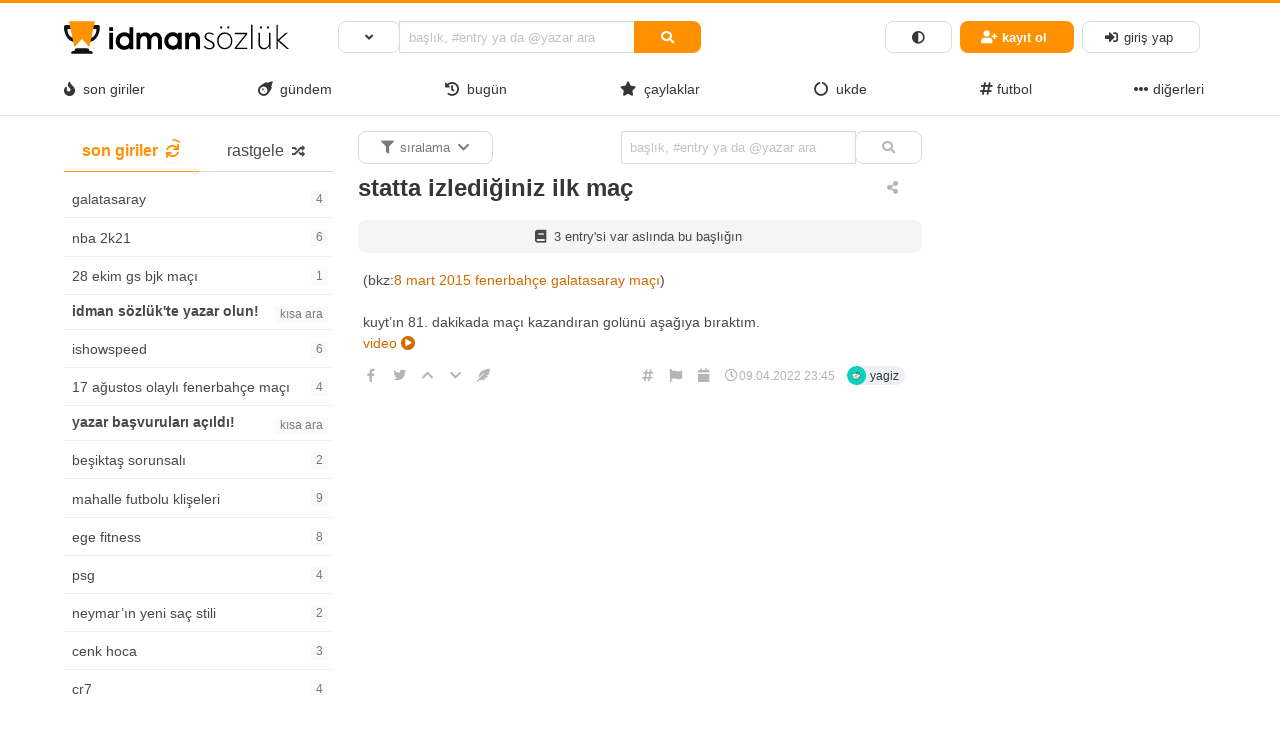

--- FILE ---
content_type: text/html; charset=UTF-8
request_url: https://idman.org/futbol/statta-izlediginiz-ilk-mac?entry=528
body_size: 17781
content:
<!DOCTYPE html>
<html lang="tr" prefix="og: https://ogp.me/ns#" class="html-has-fixed">
<a id="button_st"></a>

<head>
	<meta charset="UTF-8">
	<link rel="pingback" href="https://idman.org/xmlrpc.php">
	<meta name="viewport" content="user-scalable=no, initial-scale=1, maximum-scale=1, minimum-scale=1, width=device-width">
	<link rel="profile" href="https://gmpg.org/xfn/11" />
			<script async="async" src="https://pagead2.googlesyndication.com/pagead/js/adsbygoogle.js"></script>
		
<!-- Search Engine Optimization by Rank Math PRO - https://rankmath.com/ -->
<title>statta izlediğiniz ilk maç - idman sözlük</title>
<meta name="description" content="8 mart 2015 fenerbahçe galatasaray maçı"/>
<meta name="robots" content="index, follow, max-snippet:-1, max-video-preview:-1, max-image-preview:large"/>
<link rel="canonical" href="https://idman.org/futbol/statta-izlediginiz-ilk-mac" />
<meta property="og:locale" content="tr_TR" />
<meta property="og:type" content="article" />
<meta property="og:title" content="statta izlediğiniz ilk maç - idman sözlük" />
<meta property="og:description" content="8 mart 2015 fenerbahçe galatasaray maçı" />
<meta property="og:url" content="https://idman.org/futbol/statta-izlediginiz-ilk-mac" />
<meta property="og:site_name" content="idman sözlük" />
<meta property="article:section" content="futbol" />
<meta property="og:updated_time" content="2022-04-10T00:15:22+03:00" />
<meta property="article:published_time" content="2022-04-09T23:45:22+03:00" />
<meta property="article:modified_time" content="2022-04-10T00:15:22+03:00" />
<meta name="twitter:card" content="summary_large_image" />
<meta name="twitter:title" content="statta izlediğiniz ilk maç - idman sözlük" />
<meta name="twitter:description" content="8 mart 2015 fenerbahçe galatasaray maçı" />
<meta name="twitter:label1" content="Written by" />
<meta name="twitter:data1" content="yagiz" />
<meta name="twitter:label2" content="Time to read" />
<meta name="twitter:data2" content="Less than a minute" />
<script type="application/ld+json" class="rank-math-schema-pro">{"@context":"https://schema.org","@graph":[{"@type":["Person","Organization"],"@id":"https://idman.org/#person","name":"idman s\u00f6zl\u00fck"},{"@type":"WebSite","@id":"https://idman.org/#website","url":"https://idman.org","name":"idman s\u00f6zl\u00fck","publisher":{"@id":"https://idman.org/#person"},"inLanguage":"tr"},{"@type":"WebPage","@id":"https://idman.org/futbol/statta-izlediginiz-ilk-mac#webpage","url":"https://idman.org/futbol/statta-izlediginiz-ilk-mac","name":"statta izledi\u011finiz ilk ma\u00e7 - idman s\u00f6zl\u00fck","datePublished":"2022-04-09T23:45:22+03:00","dateModified":"2022-04-10T00:15:22+03:00","isPartOf":{"@id":"https://idman.org/#website"},"inLanguage":"tr"},{"@type":"Person","@id":"https://idman.org/author/yagiz","name":"yagiz","url":"https://idman.org/author/yagiz","image":{"@type":"ImageObject","@id":"https://secure.gravatar.com/avatar/4da02459869bec8c39118f2152911d777ce804fd8e88d829e0dc11ee05bc8b48?s=96&amp;d=mm&amp;r=g","url":"https://secure.gravatar.com/avatar/4da02459869bec8c39118f2152911d777ce804fd8e88d829e0dc11ee05bc8b48?s=96&amp;d=mm&amp;r=g","caption":"yagiz","inLanguage":"tr"}},{"@type":"BlogPosting","headline":"statta izledi\u011finiz ilk ma\u00e7 - idman s\u00f6zl\u00fck","datePublished":"2022-04-09T23:45:22+03:00","dateModified":"2022-04-10T00:15:22+03:00","articleSection":"futbol","author":{"@id":"https://idman.org/author/yagiz","name":"yagiz"},"publisher":{"@id":"https://idman.org/#person"},"description":"8 mart 2015 fenerbah\u00e7e galatasaray ma\u00e7\u0131","name":"statta izledi\u011finiz ilk ma\u00e7 - idman s\u00f6zl\u00fck","@id":"https://idman.org/futbol/statta-izlediginiz-ilk-mac#richSnippet","isPartOf":{"@id":"https://idman.org/futbol/statta-izlediginiz-ilk-mac#webpage"},"inLanguage":"tr","mainEntityOfPage":{"@id":"https://idman.org/futbol/statta-izlediginiz-ilk-mac#webpage"}}]}</script>
<!-- /Rank Math WordPress SEO eklentisi -->

<link href='https://fonts.gstatic.com' crossorigin rel='preconnect' />
<link rel="alternate" type="application/rss+xml" title="idman sözlük &raquo; akışı" href="https://idman.org/feed" />
<link rel="alternate" type="application/rss+xml" title="idman sözlük &raquo; yorum akışı" href="https://idman.org/comments/feed" />
<link rel="alternate" type="application/rss+xml" title="idman sözlük &raquo; statta izlediğiniz ilk maç yorum akışı" href="https://idman.org/futbol/statta-izlediginiz-ilk-mac/feed" />
<link rel="alternate" title="oEmbed (JSON)" type="application/json+oembed" href="https://idman.org/wp-json/oembed/1.0/embed?url=https%3A%2F%2Fidman.org%2Ffutbol%2Fstatta-izlediginiz-ilk-mac" />
<link rel="alternate" title="oEmbed (XML)" type="text/xml+oembed" href="https://idman.org/wp-json/oembed/1.0/embed?url=https%3A%2F%2Fidman.org%2Ffutbol%2Fstatta-izlediginiz-ilk-mac&#038;format=xml" />
<style id='wp-img-auto-sizes-contain-inline-css'>
img:is([sizes=auto i],[sizes^="auto," i]){contain-intrinsic-size:3000px 1500px}
/*# sourceURL=wp-img-auto-sizes-contain-inline-css */
</style>
<style id='wp-emoji-styles-inline-css'>

	img.wp-smiley, img.emoji {
		display: inline !important;
		border: none !important;
		box-shadow: none !important;
		height: 1em !important;
		width: 1em !important;
		margin: 0 0.07em !important;
		vertical-align: -0.1em !important;
		background: none !important;
		padding: 0 !important;
	}
/*# sourceURL=wp-emoji-styles-inline-css */
</style>
<style id='wp-block-library-inline-css'>
:root{--wp-block-synced-color:#7a00df;--wp-block-synced-color--rgb:122,0,223;--wp-bound-block-color:var(--wp-block-synced-color);--wp-editor-canvas-background:#ddd;--wp-admin-theme-color:#007cba;--wp-admin-theme-color--rgb:0,124,186;--wp-admin-theme-color-darker-10:#006ba1;--wp-admin-theme-color-darker-10--rgb:0,107,160.5;--wp-admin-theme-color-darker-20:#005a87;--wp-admin-theme-color-darker-20--rgb:0,90,135;--wp-admin-border-width-focus:2px}@media (min-resolution:192dpi){:root{--wp-admin-border-width-focus:1.5px}}.wp-element-button{cursor:pointer}:root .has-very-light-gray-background-color{background-color:#eee}:root .has-very-dark-gray-background-color{background-color:#313131}:root .has-very-light-gray-color{color:#eee}:root .has-very-dark-gray-color{color:#313131}:root .has-vivid-green-cyan-to-vivid-cyan-blue-gradient-background{background:linear-gradient(135deg,#00d084,#0693e3)}:root .has-purple-crush-gradient-background{background:linear-gradient(135deg,#34e2e4,#4721fb 50%,#ab1dfe)}:root .has-hazy-dawn-gradient-background{background:linear-gradient(135deg,#faaca8,#dad0ec)}:root .has-subdued-olive-gradient-background{background:linear-gradient(135deg,#fafae1,#67a671)}:root .has-atomic-cream-gradient-background{background:linear-gradient(135deg,#fdd79a,#004a59)}:root .has-nightshade-gradient-background{background:linear-gradient(135deg,#330968,#31cdcf)}:root .has-midnight-gradient-background{background:linear-gradient(135deg,#020381,#2874fc)}:root{--wp--preset--font-size--normal:16px;--wp--preset--font-size--huge:42px}.has-regular-font-size{font-size:1em}.has-larger-font-size{font-size:2.625em}.has-normal-font-size{font-size:var(--wp--preset--font-size--normal)}.has-huge-font-size{font-size:var(--wp--preset--font-size--huge)}.has-text-align-center{text-align:center}.has-text-align-left{text-align:left}.has-text-align-right{text-align:right}.has-fit-text{white-space:nowrap!important}#end-resizable-editor-section{display:none}.aligncenter{clear:both}.items-justified-left{justify-content:flex-start}.items-justified-center{justify-content:center}.items-justified-right{justify-content:flex-end}.items-justified-space-between{justify-content:space-between}.screen-reader-text{border:0;clip-path:inset(50%);height:1px;margin:-1px;overflow:hidden;padding:0;position:absolute;width:1px;word-wrap:normal!important}.screen-reader-text:focus{background-color:#ddd;clip-path:none;color:#444;display:block;font-size:1em;height:auto;left:5px;line-height:normal;padding:15px 23px 14px;text-decoration:none;top:5px;width:auto;z-index:100000}html :where(.has-border-color){border-style:solid}html :where([style*=border-top-color]){border-top-style:solid}html :where([style*=border-right-color]){border-right-style:solid}html :where([style*=border-bottom-color]){border-bottom-style:solid}html :where([style*=border-left-color]){border-left-style:solid}html :where([style*=border-width]){border-style:solid}html :where([style*=border-top-width]){border-top-style:solid}html :where([style*=border-right-width]){border-right-style:solid}html :where([style*=border-bottom-width]){border-bottom-style:solid}html :where([style*=border-left-width]){border-left-style:solid}html :where(img[class*=wp-image-]){height:auto;max-width:100%}:where(figure){margin:0 0 1em}html :where(.is-position-sticky){--wp-admin--admin-bar--position-offset:var(--wp-admin--admin-bar--height,0px)}@media screen and (max-width:600px){html :where(.is-position-sticky){--wp-admin--admin-bar--position-offset:0px}}

/*# sourceURL=wp-block-library-inline-css */
</style><style id='wp-block-image-inline-css'>
.wp-block-image>a,.wp-block-image>figure>a{display:inline-block}.wp-block-image img{box-sizing:border-box;height:auto;max-width:100%;vertical-align:bottom}@media not (prefers-reduced-motion){.wp-block-image img.hide{visibility:hidden}.wp-block-image img.show{animation:show-content-image .4s}}.wp-block-image[style*=border-radius] img,.wp-block-image[style*=border-radius]>a{border-radius:inherit}.wp-block-image.has-custom-border img{box-sizing:border-box}.wp-block-image.aligncenter{text-align:center}.wp-block-image.alignfull>a,.wp-block-image.alignwide>a{width:100%}.wp-block-image.alignfull img,.wp-block-image.alignwide img{height:auto;width:100%}.wp-block-image .aligncenter,.wp-block-image .alignleft,.wp-block-image .alignright,.wp-block-image.aligncenter,.wp-block-image.alignleft,.wp-block-image.alignright{display:table}.wp-block-image .aligncenter>figcaption,.wp-block-image .alignleft>figcaption,.wp-block-image .alignright>figcaption,.wp-block-image.aligncenter>figcaption,.wp-block-image.alignleft>figcaption,.wp-block-image.alignright>figcaption{caption-side:bottom;display:table-caption}.wp-block-image .alignleft{float:left;margin:.5em 1em .5em 0}.wp-block-image .alignright{float:right;margin:.5em 0 .5em 1em}.wp-block-image .aligncenter{margin-left:auto;margin-right:auto}.wp-block-image :where(figcaption){margin-bottom:1em;margin-top:.5em}.wp-block-image.is-style-circle-mask img{border-radius:9999px}@supports ((-webkit-mask-image:none) or (mask-image:none)) or (-webkit-mask-image:none){.wp-block-image.is-style-circle-mask img{border-radius:0;-webkit-mask-image:url('data:image/svg+xml;utf8,<svg viewBox="0 0 100 100" xmlns="http://www.w3.org/2000/svg"><circle cx="50" cy="50" r="50"/></svg>');mask-image:url('data:image/svg+xml;utf8,<svg viewBox="0 0 100 100" xmlns="http://www.w3.org/2000/svg"><circle cx="50" cy="50" r="50"/></svg>');mask-mode:alpha;-webkit-mask-position:center;mask-position:center;-webkit-mask-repeat:no-repeat;mask-repeat:no-repeat;-webkit-mask-size:contain;mask-size:contain}}:root :where(.wp-block-image.is-style-rounded img,.wp-block-image .is-style-rounded img){border-radius:9999px}.wp-block-image figure{margin:0}.wp-lightbox-container{display:flex;flex-direction:column;position:relative}.wp-lightbox-container img{cursor:zoom-in}.wp-lightbox-container img:hover+button{opacity:1}.wp-lightbox-container button{align-items:center;backdrop-filter:blur(16px) saturate(180%);background-color:#5a5a5a40;border:none;border-radius:4px;cursor:zoom-in;display:flex;height:20px;justify-content:center;opacity:0;padding:0;position:absolute;right:16px;text-align:center;top:16px;width:20px;z-index:100}@media not (prefers-reduced-motion){.wp-lightbox-container button{transition:opacity .2s ease}}.wp-lightbox-container button:focus-visible{outline:3px auto #5a5a5a40;outline:3px auto -webkit-focus-ring-color;outline-offset:3px}.wp-lightbox-container button:hover{cursor:pointer;opacity:1}.wp-lightbox-container button:focus{opacity:1}.wp-lightbox-container button:focus,.wp-lightbox-container button:hover,.wp-lightbox-container button:not(:hover):not(:active):not(.has-background){background-color:#5a5a5a40;border:none}.wp-lightbox-overlay{box-sizing:border-box;cursor:zoom-out;height:100vh;left:0;overflow:hidden;position:fixed;top:0;visibility:hidden;width:100%;z-index:100000}.wp-lightbox-overlay .close-button{align-items:center;cursor:pointer;display:flex;justify-content:center;min-height:40px;min-width:40px;padding:0;position:absolute;right:calc(env(safe-area-inset-right) + 16px);top:calc(env(safe-area-inset-top) + 16px);z-index:5000000}.wp-lightbox-overlay .close-button:focus,.wp-lightbox-overlay .close-button:hover,.wp-lightbox-overlay .close-button:not(:hover):not(:active):not(.has-background){background:none;border:none}.wp-lightbox-overlay .lightbox-image-container{height:var(--wp--lightbox-container-height);left:50%;overflow:hidden;position:absolute;top:50%;transform:translate(-50%,-50%);transform-origin:top left;width:var(--wp--lightbox-container-width);z-index:9999999999}.wp-lightbox-overlay .wp-block-image{align-items:center;box-sizing:border-box;display:flex;height:100%;justify-content:center;margin:0;position:relative;transform-origin:0 0;width:100%;z-index:3000000}.wp-lightbox-overlay .wp-block-image img{height:var(--wp--lightbox-image-height);min-height:var(--wp--lightbox-image-height);min-width:var(--wp--lightbox-image-width);width:var(--wp--lightbox-image-width)}.wp-lightbox-overlay .wp-block-image figcaption{display:none}.wp-lightbox-overlay button{background:none;border:none}.wp-lightbox-overlay .scrim{background-color:#fff;height:100%;opacity:.9;position:absolute;width:100%;z-index:2000000}.wp-lightbox-overlay.active{visibility:visible}@media not (prefers-reduced-motion){.wp-lightbox-overlay.active{animation:turn-on-visibility .25s both}.wp-lightbox-overlay.active img{animation:turn-on-visibility .35s both}.wp-lightbox-overlay.show-closing-animation:not(.active){animation:turn-off-visibility .35s both}.wp-lightbox-overlay.show-closing-animation:not(.active) img{animation:turn-off-visibility .25s both}.wp-lightbox-overlay.zoom.active{animation:none;opacity:1;visibility:visible}.wp-lightbox-overlay.zoom.active .lightbox-image-container{animation:lightbox-zoom-in .4s}.wp-lightbox-overlay.zoom.active .lightbox-image-container img{animation:none}.wp-lightbox-overlay.zoom.active .scrim{animation:turn-on-visibility .4s forwards}.wp-lightbox-overlay.zoom.show-closing-animation:not(.active){animation:none}.wp-lightbox-overlay.zoom.show-closing-animation:not(.active) .lightbox-image-container{animation:lightbox-zoom-out .4s}.wp-lightbox-overlay.zoom.show-closing-animation:not(.active) .lightbox-image-container img{animation:none}.wp-lightbox-overlay.zoom.show-closing-animation:not(.active) .scrim{animation:turn-off-visibility .4s forwards}}@keyframes show-content-image{0%{visibility:hidden}99%{visibility:hidden}to{visibility:visible}}@keyframes turn-on-visibility{0%{opacity:0}to{opacity:1}}@keyframes turn-off-visibility{0%{opacity:1;visibility:visible}99%{opacity:0;visibility:visible}to{opacity:0;visibility:hidden}}@keyframes lightbox-zoom-in{0%{transform:translate(calc((-100vw + var(--wp--lightbox-scrollbar-width))/2 + var(--wp--lightbox-initial-left-position)),calc(-50vh + var(--wp--lightbox-initial-top-position))) scale(var(--wp--lightbox-scale))}to{transform:translate(-50%,-50%) scale(1)}}@keyframes lightbox-zoom-out{0%{transform:translate(-50%,-50%) scale(1);visibility:visible}99%{visibility:visible}to{transform:translate(calc((-100vw + var(--wp--lightbox-scrollbar-width))/2 + var(--wp--lightbox-initial-left-position)),calc(-50vh + var(--wp--lightbox-initial-top-position))) scale(var(--wp--lightbox-scale));visibility:hidden}}
/*# sourceURL=https://idman.org/wp-includes/blocks/image/style.min.css */
</style>
<style id='global-styles-inline-css'>
:root{--wp--preset--aspect-ratio--square: 1;--wp--preset--aspect-ratio--4-3: 4/3;--wp--preset--aspect-ratio--3-4: 3/4;--wp--preset--aspect-ratio--3-2: 3/2;--wp--preset--aspect-ratio--2-3: 2/3;--wp--preset--aspect-ratio--16-9: 16/9;--wp--preset--aspect-ratio--9-16: 9/16;--wp--preset--color--black: #000000;--wp--preset--color--cyan-bluish-gray: #abb8c3;--wp--preset--color--white: #ffffff;--wp--preset--color--pale-pink: #f78da7;--wp--preset--color--vivid-red: #cf2e2e;--wp--preset--color--luminous-vivid-orange: #ff6900;--wp--preset--color--luminous-vivid-amber: #fcb900;--wp--preset--color--light-green-cyan: #7bdcb5;--wp--preset--color--vivid-green-cyan: #00d084;--wp--preset--color--pale-cyan-blue: #8ed1fc;--wp--preset--color--vivid-cyan-blue: #0693e3;--wp--preset--color--vivid-purple: #9b51e0;--wp--preset--gradient--vivid-cyan-blue-to-vivid-purple: linear-gradient(135deg,rgb(6,147,227) 0%,rgb(155,81,224) 100%);--wp--preset--gradient--light-green-cyan-to-vivid-green-cyan: linear-gradient(135deg,rgb(122,220,180) 0%,rgb(0,208,130) 100%);--wp--preset--gradient--luminous-vivid-amber-to-luminous-vivid-orange: linear-gradient(135deg,rgb(252,185,0) 0%,rgb(255,105,0) 100%);--wp--preset--gradient--luminous-vivid-orange-to-vivid-red: linear-gradient(135deg,rgb(255,105,0) 0%,rgb(207,46,46) 100%);--wp--preset--gradient--very-light-gray-to-cyan-bluish-gray: linear-gradient(135deg,rgb(238,238,238) 0%,rgb(169,184,195) 100%);--wp--preset--gradient--cool-to-warm-spectrum: linear-gradient(135deg,rgb(74,234,220) 0%,rgb(151,120,209) 20%,rgb(207,42,186) 40%,rgb(238,44,130) 60%,rgb(251,105,98) 80%,rgb(254,248,76) 100%);--wp--preset--gradient--blush-light-purple: linear-gradient(135deg,rgb(255,206,236) 0%,rgb(152,150,240) 100%);--wp--preset--gradient--blush-bordeaux: linear-gradient(135deg,rgb(254,205,165) 0%,rgb(254,45,45) 50%,rgb(107,0,62) 100%);--wp--preset--gradient--luminous-dusk: linear-gradient(135deg,rgb(255,203,112) 0%,rgb(199,81,192) 50%,rgb(65,88,208) 100%);--wp--preset--gradient--pale-ocean: linear-gradient(135deg,rgb(255,245,203) 0%,rgb(182,227,212) 50%,rgb(51,167,181) 100%);--wp--preset--gradient--electric-grass: linear-gradient(135deg,rgb(202,248,128) 0%,rgb(113,206,126) 100%);--wp--preset--gradient--midnight: linear-gradient(135deg,rgb(2,3,129) 0%,rgb(40,116,252) 100%);--wp--preset--font-size--small: 13px;--wp--preset--font-size--medium: 20px;--wp--preset--font-size--large: 36px;--wp--preset--font-size--x-large: 42px;--wp--preset--spacing--20: 0.44rem;--wp--preset--spacing--30: 0.67rem;--wp--preset--spacing--40: 1rem;--wp--preset--spacing--50: 1.5rem;--wp--preset--spacing--60: 2.25rem;--wp--preset--spacing--70: 3.38rem;--wp--preset--spacing--80: 5.06rem;--wp--preset--shadow--natural: 6px 6px 9px rgba(0, 0, 0, 0.2);--wp--preset--shadow--deep: 12px 12px 50px rgba(0, 0, 0, 0.4);--wp--preset--shadow--sharp: 6px 6px 0px rgba(0, 0, 0, 0.2);--wp--preset--shadow--outlined: 6px 6px 0px -3px rgb(255, 255, 255), 6px 6px rgb(0, 0, 0);--wp--preset--shadow--crisp: 6px 6px 0px rgb(0, 0, 0);}:where(.is-layout-flex){gap: 0.5em;}:where(.is-layout-grid){gap: 0.5em;}body .is-layout-flex{display: flex;}.is-layout-flex{flex-wrap: wrap;align-items: center;}.is-layout-flex > :is(*, div){margin: 0;}body .is-layout-grid{display: grid;}.is-layout-grid > :is(*, div){margin: 0;}:where(.wp-block-columns.is-layout-flex){gap: 2em;}:where(.wp-block-columns.is-layout-grid){gap: 2em;}:where(.wp-block-post-template.is-layout-flex){gap: 1.25em;}:where(.wp-block-post-template.is-layout-grid){gap: 1.25em;}.has-black-color{color: var(--wp--preset--color--black) !important;}.has-cyan-bluish-gray-color{color: var(--wp--preset--color--cyan-bluish-gray) !important;}.has-white-color{color: var(--wp--preset--color--white) !important;}.has-pale-pink-color{color: var(--wp--preset--color--pale-pink) !important;}.has-vivid-red-color{color: var(--wp--preset--color--vivid-red) !important;}.has-luminous-vivid-orange-color{color: var(--wp--preset--color--luminous-vivid-orange) !important;}.has-luminous-vivid-amber-color{color: var(--wp--preset--color--luminous-vivid-amber) !important;}.has-light-green-cyan-color{color: var(--wp--preset--color--light-green-cyan) !important;}.has-vivid-green-cyan-color{color: var(--wp--preset--color--vivid-green-cyan) !important;}.has-pale-cyan-blue-color{color: var(--wp--preset--color--pale-cyan-blue) !important;}.has-vivid-cyan-blue-color{color: var(--wp--preset--color--vivid-cyan-blue) !important;}.has-vivid-purple-color{color: var(--wp--preset--color--vivid-purple) !important;}.has-black-background-color{background-color: var(--wp--preset--color--black) !important;}.has-cyan-bluish-gray-background-color{background-color: var(--wp--preset--color--cyan-bluish-gray) !important;}.has-white-background-color{background-color: var(--wp--preset--color--white) !important;}.has-pale-pink-background-color{background-color: var(--wp--preset--color--pale-pink) !important;}.has-vivid-red-background-color{background-color: var(--wp--preset--color--vivid-red) !important;}.has-luminous-vivid-orange-background-color{background-color: var(--wp--preset--color--luminous-vivid-orange) !important;}.has-luminous-vivid-amber-background-color{background-color: var(--wp--preset--color--luminous-vivid-amber) !important;}.has-light-green-cyan-background-color{background-color: var(--wp--preset--color--light-green-cyan) !important;}.has-vivid-green-cyan-background-color{background-color: var(--wp--preset--color--vivid-green-cyan) !important;}.has-pale-cyan-blue-background-color{background-color: var(--wp--preset--color--pale-cyan-blue) !important;}.has-vivid-cyan-blue-background-color{background-color: var(--wp--preset--color--vivid-cyan-blue) !important;}.has-vivid-purple-background-color{background-color: var(--wp--preset--color--vivid-purple) !important;}.has-black-border-color{border-color: var(--wp--preset--color--black) !important;}.has-cyan-bluish-gray-border-color{border-color: var(--wp--preset--color--cyan-bluish-gray) !important;}.has-white-border-color{border-color: var(--wp--preset--color--white) !important;}.has-pale-pink-border-color{border-color: var(--wp--preset--color--pale-pink) !important;}.has-vivid-red-border-color{border-color: var(--wp--preset--color--vivid-red) !important;}.has-luminous-vivid-orange-border-color{border-color: var(--wp--preset--color--luminous-vivid-orange) !important;}.has-luminous-vivid-amber-border-color{border-color: var(--wp--preset--color--luminous-vivid-amber) !important;}.has-light-green-cyan-border-color{border-color: var(--wp--preset--color--light-green-cyan) !important;}.has-vivid-green-cyan-border-color{border-color: var(--wp--preset--color--vivid-green-cyan) !important;}.has-pale-cyan-blue-border-color{border-color: var(--wp--preset--color--pale-cyan-blue) !important;}.has-vivid-cyan-blue-border-color{border-color: var(--wp--preset--color--vivid-cyan-blue) !important;}.has-vivid-purple-border-color{border-color: var(--wp--preset--color--vivid-purple) !important;}.has-vivid-cyan-blue-to-vivid-purple-gradient-background{background: var(--wp--preset--gradient--vivid-cyan-blue-to-vivid-purple) !important;}.has-light-green-cyan-to-vivid-green-cyan-gradient-background{background: var(--wp--preset--gradient--light-green-cyan-to-vivid-green-cyan) !important;}.has-luminous-vivid-amber-to-luminous-vivid-orange-gradient-background{background: var(--wp--preset--gradient--luminous-vivid-amber-to-luminous-vivid-orange) !important;}.has-luminous-vivid-orange-to-vivid-red-gradient-background{background: var(--wp--preset--gradient--luminous-vivid-orange-to-vivid-red) !important;}.has-very-light-gray-to-cyan-bluish-gray-gradient-background{background: var(--wp--preset--gradient--very-light-gray-to-cyan-bluish-gray) !important;}.has-cool-to-warm-spectrum-gradient-background{background: var(--wp--preset--gradient--cool-to-warm-spectrum) !important;}.has-blush-light-purple-gradient-background{background: var(--wp--preset--gradient--blush-light-purple) !important;}.has-blush-bordeaux-gradient-background{background: var(--wp--preset--gradient--blush-bordeaux) !important;}.has-luminous-dusk-gradient-background{background: var(--wp--preset--gradient--luminous-dusk) !important;}.has-pale-ocean-gradient-background{background: var(--wp--preset--gradient--pale-ocean) !important;}.has-electric-grass-gradient-background{background: var(--wp--preset--gradient--electric-grass) !important;}.has-midnight-gradient-background{background: var(--wp--preset--gradient--midnight) !important;}.has-small-font-size{font-size: var(--wp--preset--font-size--small) !important;}.has-medium-font-size{font-size: var(--wp--preset--font-size--medium) !important;}.has-large-font-size{font-size: var(--wp--preset--font-size--large) !important;}.has-x-large-font-size{font-size: var(--wp--preset--font-size--x-large) !important;}
/*# sourceURL=global-styles-inline-css */
</style>

<style id='classic-theme-styles-inline-css'>
/*! This file is auto-generated */
.wp-block-button__link{color:#fff;background-color:#32373c;border-radius:9999px;box-shadow:none;text-decoration:none;padding:calc(.667em + 2px) calc(1.333em + 2px);font-size:1.125em}.wp-block-file__button{background:#32373c;color:#fff;text-decoration:none}
/*# sourceURL=/wp-includes/css/classic-themes.min.css */
</style>
<link rel='stylesheet' id='hype-community-bulma-css' href='https://idman.org/wp-content/themes/hype-sozluk-legacy-final-version/css/bulma.min.css?ver=6.1.0' media='all' />
<link rel='stylesheet' id='hype-community-style-css' href='https://idman.org/wp-content/themes/hype-sozluk-legacy-final-version/style.css?ver=6.1.0' media='all' />
<link rel='stylesheet' id='hype-community-font-awesome-css' href='https://idman.org/wp-content/themes/hype-sozluk-legacy-final-version/css/fontawesome/css/all.min.css?ver=6.1.0' media='all' />
<link rel='stylesheet' id='hype-community-tailwriter-css' href='https://idman.org/wp-content/themes/hype-sozluk-legacy-final-version/css/tail.writer-white.min.css?ver=6.1.0' media='all' />
<link rel='stylesheet' id='hype-community-notify-css' href='https://idman.org/wp-content/themes/hype-sozluk-legacy-final-version/css/notyf.min.css?ver=6.1.0' media='all' />
<link rel='stylesheet' id='hype-community-iziToast-css' href='https://idman.org/wp-content/themes/hype-sozluk-legacy-final-version/css/iziToast.min.css?ver=6.1.0' media='all' />
<link rel='stylesheet' id='hype-community-pm-css' href='https://idman.org/wp-content/themes/hype-sozluk-legacy-final-version/css/hype-pm.css?ver=6.1.0' media='all' />
<link rel='stylesheet' id='hype-community-lightbox-css' href='https://idman.org/wp-content/themes/hype-sozluk-legacy-final-version/css/lightbox.min.css?ver=6.1.0' media='all' />
<link rel='stylesheet' id='hype-community-pulltorefresh-css' href='https://idman.org/wp-content/themes/hype-sozluk-legacy-final-version/css/pullToRefresh.css?ver=6.1.0' media='all' />
<link rel='stylesheet' id='hype-community-slimselect-css' href='https://idman.org/wp-content/themes/hype-sozluk-legacy-final-version/css/slimselect.min.css?ver=6.1.0' media='all' />
<link rel='stylesheet' id='hype-community-voting-css' href='https://idman.org/wp-content/themes/hype-sozluk-legacy-final-version/css/voting.css?ver=6.1.0' media='all' />
<link rel='stylesheet' id='hype-community-flickity-css-css' href='https://idman.org/wp-content/themes/hype-sozluk-legacy-final-version/css/flickity.min.css?ver=6.1.0' media='all' />
<link rel="https://api.w.org/" href="https://idman.org/wp-json/" /><link rel="alternate" title="JSON" type="application/json" href="https://idman.org/wp-json/wp/v2/posts/820" /><link rel="EditURI" type="application/rsd+xml" title="RSD" href="https://idman.org/xmlrpc.php?rsd" />

<link rel='shortlink' href='https://idman.org/?p=820' />
<link rel="apple-touch-icon" sizes="180x180" href="/wp-content/uploads/fbrfg/apple-touch-icon.png">
<link rel="icon" type="image/png" sizes="32x32" href="/wp-content/uploads/fbrfg/favicon-32x32.png">
<link rel="icon" type="image/png" sizes="16x16" href="/wp-content/uploads/fbrfg/favicon-16x16.png">
<link rel="manifest" href="/wp-content/uploads/fbrfg/site.webmanifest">
<link rel="mask-icon" href="/wp-content/uploads/fbrfg/safari-pinned-tab.svg" color="#ff9200">
<link rel="shortcut icon" href="/wp-content/uploads/fbrfg/favicon.ico">
<meta name="msapplication-TileColor" content="#ff0000">
<meta name="msapplication-config" content="/wp-content/uploads/fbrfg/browserconfig.xml">
<meta name="theme-color" content="#ffffff">		<style id="wp-custom-css">
			.is-bg-blue {
    background-color: #FF9100;
	}

	.tabs li.is-active a {
    border-bottom-color: #FF9100;
    color: #FF9100;
}

path[Attributes Style] {
    stroke: rgb(255, 145, 0);
    stroke-width: 6;
    fill-opacity: 0;
}
.button.is-info.is-light {
    color: #FF9100;
}
a.has-text-dark:focus, a.has-text-dark:hover {
    color: #FF9100!important;
}
#loader > svg > path:nth-child(2) {
    stroke: #FF9100;
}
.bar {
    background: #FF9100;
}
#solframe::-webkit-scrollbar-thumb {
    background-color: #FF9100;
}
a.dropdown-item.is-active, button.dropdown-item.is-active {
    background-color: #dc7932;
    color: #fff;
}
#dropdown-menu5 > div a:hover {
    background-color: #FF9100;
    color: white;
}
.notify-link {
    color: #c87303 !important;
}
.bar {
    width: 100%;
    background-color: #FF9100;
    height: 120%;
}
.is-nav-wrapped {
    border-top: 3px solid #FF9100;
    padding-top: 8px;
}a {
    color: #D26C00;
    cursor: pointer;
    text-decoration: none;
}.has-text-info {
    color: #c97403;
}
.notification-bottom {
    background-color: #fc9004 !important;
}
.button.is-hovered, .button:hover {
    border-color: #f6f7f7;
}
#button_st {
    display: inline-block;
    background-color: #FF9100;
    width: 35px;
    height: 35px;
    text-align: center;
    border-radius: 3px;
    position: fixed;
    bottom: 30px;
    right: 30px;
    transition: background-color 0.3s, opacity 0.5s, visibility 0.5s;
    opacity: 0;
    visibility: hidden;
    z-index: 1000;
}
.has-text-info {
    color: #D26C00!important;
}
.has-text-grey-light:hover {
    color: #d26c00 !important;
}
#dropdown-menu5 > div::-webkit-scrollbar-thumb {
    background-color: #d26c00;
}
.button:focus {
    color: #d26c00 !important;
    box-shadow: none !important;
}
.button.is-focused, .button:focus {
    border-color: #d26c00;
    color: #363636;
	
}
img[Attributes Style] {
    height: 26x;
    aspect-ratio: auto 210 / 50;
    width: 210px;
}
.navbar img {
    max-height: none;
    height: 35px;
    aspect-ratio: auto 210 / 50;
    width: 225px;
}
	.fa-skull-crossbones:before {
    content: "\f005";
}
.fa-hand-peace:before {
    content: "\f091";
}
.is-size-8 { font-size: 0.899rem; }
b {
    font-weight: bold;
}
.buttons.is-centered:not(.has-addons) .button:not(.is-fullwidth)
	.fa-hand-peace:before {
    content: "\f0c9";
    margin-left: .25rem;
    margin-right: .25rem;
		border-color: #668;
    color: #FF9100;
		}
.button.is-danger.is-outlined {
    background-color: transparent;
    border-color: #2271b1;
    color: #FF9100;
}
.button.is-danger.is-outlined.is-focused, .button.is-danger.is-outlined.is-hovered, .button.is-danger.is-outlined:focus, .button.is-danger.is-outlined:hover {
    background-color: #ffdba300;
    border-color: #FF9100;
    color: #FF9100;
}
.class_404 {
    color: #ff9200;
    font-size: 100px;
    text-shadow: #00ffff00 15px -15px, #ff000000 -10px 15px;
}
.msger-chat {
    background-color: #fcfcfe;
	background-image: url("https://i.ibb.co/vYHvG7w/mty.png")
}
.button.is-small {
    border-radius: 8px;
    font-size: .75rem;
	    padding-left: 2em;
    padding-right: 2em;
}


		</style>
		<style id="wpforms-css-vars-root">
				:root {
					--wpforms-field-border-radius: 3px;
--wpforms-field-background-color: #ffffff;
--wpforms-field-border-color: rgba( 0, 0, 0, 0.25 );
--wpforms-field-text-color: rgba( 0, 0, 0, 0.7 );
--wpforms-label-color: rgba( 0, 0, 0, 0.85 );
--wpforms-label-sublabel-color: rgba( 0, 0, 0, 0.55 );
--wpforms-label-error-color: #d63637;
--wpforms-button-border-radius: 3px;
--wpforms-button-background-color: #066aab;
--wpforms-button-text-color: #ffffff;
--wpforms-page-break-color: #066aab;
--wpforms-field-size-input-height: 43px;
--wpforms-field-size-input-spacing: 15px;
--wpforms-field-size-font-size: 16px;
--wpforms-field-size-line-height: 19px;
--wpforms-field-size-padding-h: 14px;
--wpforms-field-size-checkbox-size: 16px;
--wpforms-field-size-sublabel-spacing: 5px;
--wpforms-field-size-icon-size: 1;
--wpforms-label-size-font-size: 16px;
--wpforms-label-size-line-height: 19px;
--wpforms-label-size-sublabel-font-size: 14px;
--wpforms-label-size-sublabel-line-height: 17px;
--wpforms-button-size-font-size: 17px;
--wpforms-button-size-height: 41px;
--wpforms-button-size-padding-h: 15px;
--wpforms-button-size-margin-top: 10px;

				}
			</style>
</head>

<body class="is-lowercase is-size-8" class="wp-singular post-template-default single single-post postid-820 single-format-standard wp-theme-hype-sozluk-legacy-final-version no-sidebar">
		<header id="top-header" class="pull-to-refresh-material">
  <div class="pull-to-refresh-material__control">
    <svg class="pull-to-refresh-material__icon" fill="#4285f4" width="24" height="24" viewbox="0 0 24 24">
      <path d="M17.65 6.35C16.2 4.9 14.21 4 12 4c-4.42 0-7.99 3.58-7.99 8s3.57 8 7.99 8c3.73 0 6.84-2.55 7.73-6h-2.08c-.82 2.33-3.04 4-5.65 4-3.31 0-6-2.69-6-6s2.69-6 6-6c1.66 0 3.14.69 4.22 1.78L13 11h7V4l-2.35 2.35z" />
      <path d="M0 0h24v24H0z" fill="none" />
    </svg>
    <svg class="pull-to-refresh-material__spinner" width="24" height="24" viewbox="25 25 50 50">
      <circle class="pull-to-refresh-material__path pull-to-refresh-material__path--colorful" cx="50" cy="50" r="20" fill="none" stroke-width="4" stroke-miterlimit="10" />
    </svg>
  </div>
  <nav class="navbar is-fixed-top-desktop has-border-bottom is-nav-wrapped is-flex is-flex-direction-column	" role="navigation" aria-label="main navigation">
    <div class="container is-widescreen">
      <div class="navbar-brand">
                <a href="https://idman.org" class="navbar-item navbar-start--centered" rel="home" aria-current="page">
          <img height="50" width="150" src="https://idman.org/wp-content/themes/hype-sozluk-legacy-final-version/images/default_logo.svg" class="custom-logo" alt="idman sözlük">
        </a>
              </div>
      <div class="navbar-start">
        <div class="navbar-item">
          <form data-swup-form="data-swup-form" role="search" action="https://idman.org">
            <div class="field has-addons has-addons-centered">
              <div class="dropdown is-left is-hoverable">
                <div class="dropdown-trigger">
                  <p class="control" style="margin-right:-1px;">
                    <span class="button is-small is-kadir" aria-haspopup="true" aria-controls="dropdown-menu-header">
                      <i class="fas fa-angle-down"></i>
                    </span>
                  </p>
                </div>
                <div class="dropdown-menu" id="dropdown-menu-header" role="menu">
                  <div class="dropdown-content">
                    <div class="dropdown-item">
                      <div class="control has-icons-left">
                        <input class="input is-small mr-6" autocomplete="off" name="aranan_kelime" id="textturu_1" placeholder="aranılan kelime" type="text">
                        <span class="icon is-small is-left">
                          <i class="fas fa-pencil-alt"></i>
                        </span>
                      </div>
                    </div>
                    <div class="dropdown-item">
                      <div class="control has-icons-left">
                        <input name="yazar_adi" id="textturu" autocomplete="off" placeholder="bir yazar adı" type="text" class="input is-small mr-6">
                        <span class="icon is-small is-left">
                          <i class="fa fa-user"></i>
                        </span>
                      </div>
                    </div>
                    <div class="dropdown-item">
                      <input name="tarih_1" data-date="" data-date-format="YYYY DD MM" type="date" id="zaman_araligi_1" class="input is-small mr-6">
                    </div>
                    <div class="dropdown-item has-text-centered is-size-7">
                      ile aşağıdaki tarih arasında                    </div>
                    <div class="dropdown-item">
                      <input name="tarih_2" data-date="" data-date-format="YYYY DD MM" type="date" id="zaman_araligi_2" class="input is-small mr-6">
                    </div>
                    <div class="dropdown-item">
                      <div class="control has-icons-left">
                        <div class="select is-small is-customized-select is-fullwidth">
                          <select name="adv_siralama" id="siralama">
                            <option value="alfa">alfabetik</option>
                            <option value="yeniden_eskiye">yeniden eskiye</option>
                            <option value="eskiden_yeniye">eskiden yeniye</option>
                          </select>
                          <span class="icon is-small is-left">
                            <i class="fa fa-globe"></i>
                          </span>
                        </div>
                      </div>
                    </div>
                    <div class="dropdown-item">
                      <div onclick="detayli_arama()" class="button is-small is-bg-blue	has-text-white is-fullwidth">
                        <span class="icon is-small">
                          <i class="fas fa-search"></i>
                        </span>
                        <span>detaylı arama</span>
                      </div>
                    </div>
                  </div>
                </div>
              </div>
              <div class="control is-expanded">
                <div class="dropdown is-block">
                  <div class="dropdown-trigger">
                    <input aria-haspopup="true" aria-controls="dropdown-menu-fetch" id="keyword" onkeyup="fetch()" class="input is-small mr-6 is-search-bar" name="s" autocomplete="off" type="text"
                      placeholder="başlık, #entry ya da @yazar ara" required="required">
                  </div>
                  <div class="dropdown-menu" id="dropdown-menu-fetch" role="menu">
                    <div class="dropdown-content" id="datafetch">
                    </div>
                  </div>
                </div>
              </div>
              <p class="control">
                <button class="button is-bg-blue has-text-white is-small">
                  <i class="fas fa-search"></i>
                </button>
              </p>
            </div>
          </form>
        </div>
      </div>
      <div class="navbar-end">
        <div class="navbar-item">
          <div class="buttons is-centered">
            <button class="button is-small is-danger is-outlined is-hidden-desktop" onclick="togglesidebar(this)">
              <i class="fas fa-hand-peace" aria-hidden="true"></i>
            </button>
            <button class="button is-small" onclick="checkCookie()">
              <i class="fa fa-adjust" aria-hidden="true"></i>
            </button>
                        <button onclick="kayit_formu(this, 'register')" class="button is-small is-bg-blue	has-text-white">
              <span class="icon">
                <i class="fa fa-user-plus" aria-hidden="true"></i>
              </span>
              <strong>kayıt ol</strong>
            </button>
            <button onclick="kayit_formu(this, 'login')" class="button is-small">
              <span class="icon">
                <i class="fas fa-sign-in-alt" aria-hidden="true"></i>
              </span>
              <span>giriş yap</span>
            </button>
                      </div>
        </div>
      </div>
    </div>
    <div class="container is-widescreen is-hidden-touch">
      <div class="level has-fullwidth" role="navigation" aria-label="main navigation">
                <div class="navbar-item">
          <a class="has-text-dark" onclick="gundemclick()" href="javascript:void(0)">
            <i class="fas fa-fire"></i>&nbsp;
            son giriler</a>
        </div>
        <div class="navbar-item">
          <a class="has-text-dark" onclick="realgundemclick()" href="javascript:void(0)">
            <i class="fas fa-meteor"></i>&nbsp;
            gündem</a>
        </div>
        <div class="navbar-item">
          <a class="has-text-dark" onclick="bugunclick()" href="javascript:void(0)">
            <i class="fas fa-history"></i>&nbsp;
            bugün</a>
        </div>
                <div class="navbar-item">
          <a class="has-text-dark" onclick="newbieclick()" href="javascript:void(0)">
            <i class="fas fa-skull-crossbones"></i>&nbsp;
            çaylaklar</a>
        </div>
                                <div class="navbar-item">
          <a class="has-text-dark" onclick="ukde_sol_load_click()" href="javascript:void(0)">
            <i class="fas fa-circle-notch"></i>&nbsp;
            ukde</a>
        </div>
                <div class='navbar-item'><a class='has-text-dark' onclick='katloadF(this)'
         data-category-id='1' data-category-name='futbol' href='javascript:void(0)'><i class="fa fa-hashtag" aria-hidden="true"></i>
        futbol</a></div><div class="dropdown is-hoverable is-right">
        <div class="dropdown-trigger is-flex">
        <div class="navbar-item" onclick="diger_acc_load()" aria-haspopup="true" aria-controls="dropdown-menu">
        <a class="has-text-dark">
        <span class="icon">
    <i class="fa fa-ellipsis-h" aria-hidden="true"></i>
    </span>
      diğerleri</a>
    </div></div>
    <div class="dropdown-menu" id="dropdown-menu" role="menu">
  <div class="dropdown-content"><a class='dropdown-item has-text-dark' onclick='katloadF(this)' data-category-id='2' data-category-name='basketbol' href='javascript:void(0)'><i class="fa fa-hashtag" aria-hidden="true"></i>
					 basketbol</a><a class='dropdown-item has-text-dark' onclick='katloadF(this)' data-category-id='8' data-category-name='dövüş' href='javascript:void(0)'><i class="fa fa-hashtag" aria-hidden="true"></i>
					 dövüş</a><a class='dropdown-item has-text-dark' onclick='katloadF(this)' data-category-id='7' data-category-name='espor' href='javascript:void(0)'><i class="fa fa-hashtag" aria-hidden="true"></i>
					 espor</a><a class='dropdown-item has-text-dark' onclick='katloadF(this)' data-category-id='11' data-category-name='fitness' href='javascript:void(0)'><i class="fa fa-hashtag" aria-hidden="true"></i>
					 fitness</a><a class='dropdown-item has-text-dark' onclick='katloadF(this)' data-category-id='6' data-category-name='off-topic' href='javascript:void(0)'><i class="fa fa-hashtag" aria-hidden="true"></i>
					 off-topic</a><a class='dropdown-item has-text-dark' onclick='katloadF(this)' data-category-id='4' data-category-name='voleybol' href='javascript:void(0)'><i class="fa fa-hashtag" aria-hidden="true"></i>
					 voleybol</a><a class='dropdown-item has-text-dark' onclick='katloadF(this)' data-category-id='5' data-category-name='yönetim' href='javascript:void(0)'><i class="fa fa-hashtag" aria-hidden="true"></i>
					 yönetim</a></div>
  </div>
</div>      </div>
    </div>
  </nav>
</header>
	<main class="section pt-5">
		<div class="container is-widescreen">
			<div class="columns"><div class="column is-3 is-hidden-touch-normal has-sidebar-fixed" id="solframe">

  <div class="buttons has-addons is-centered is-hidden-desktop mb-0">
    <p class="control">
      <button onclick="bugunclick()" class="button is-small">
        <span class="icon is-small">
          <i class="far fa-clock"></i>
        </span>
      </button>
    </p>
    <button onclick="gundemclick()" class="button is-small">
      <span class="icon is-small">
        <i class="fa fa-fire"></i>
      </span>
    </button>
    <button class="button is-small" onclick="mobile_kat_load()">
      <span class="icon is-small">
        <i class="fa fa-hashtag"></i>
      </span>
    </button>
    <button onclick="realgundemclick()" class="button is-small">
      <span class="icon is-small">
        <i class="fas fa-hand-peace"></i>
      </span>
    </button>
        <button onclick="newbieclick()" class="button is-small">
      <span class="icon is-small has-text-info">
        <i class="fas fa-skull-crossbones"></i>
      </span>
    </button>
                <button onclick="ukde_sol_load_click()" class="button is-small">
      <span class="fas fa-circle-notch">
        <i class="fa fa-circle-o"></i>
      </span>
    </button>
      </div>
  <div id="sol-load">
    <div class="tabs is-centered mb-3">
        <ul>
        <li class="is-active" onclick="gundemclick()"><a>
        <span><strong>son giriler</strong></span>
        <span class="icon is-small"><i class="fas fa-sync" style="font-size:13px;" aria-hidden="true">
        </i>
        <i id="loader"></i>
        </span>
        </a>
        </li>
          <li onclick="random_click()"><a>
          <span>rastgele</span>
          <span class="icon is-small"><i class="fa fa-random" aria-hidden="true">
          </i>
          </span>
          </a></li>
        </ul>
      </div>
<aside class="menu"><ul class="menu-list">
        <div class='has-background-white mb-1 mt-1 px-2 is-relative'>
        <a class='pr-0 pl-0 is-size-8 left-frame-a' href='https://idman.org/futbol/galatasaray' title='galatasaray'>
        
        <div class='left-frame-title' >
        galatasaray
        <span class='left-frame-count'>
        4
        </span>
        </div>
        </a>
        </div>
        
        <div class='divider-left-frame'></div>
        
        <div class='has-background-white mb-1 mt-1 px-2 is-relative'>
        <a class='pr-0 pl-0 is-size-8 left-frame-a' href='https://idman.org/basketbol/nba-2k21' title='nba 2k21'>
        
        <div class='left-frame-title' >
        nba 2k21
        <span class='left-frame-count'>
        6
        </span>
        </div>
        </a>
        </div>
        
        <div class='divider-left-frame'></div>
        
        <div class='has-background-white mb-1 mt-1 px-2 is-relative'>
        <a class='pr-0 pl-0 is-size-8 left-frame-a' href='https://idman.org/futbol/28-ekim-gs-bjk-maci' title='28 ekim gs bjk maçı'>
        
        <div class='left-frame-title' >
        28 ekim gs bjk maçı
        <span class='left-frame-count'>
        1
        </span>
        </div>
        </a>
        </div>
        
        <div class='divider-left-frame'></div>
        <div class='has-background-white mb-1 mt-1 px-2 is-relative border-md'><a class='pr-0 pl-0 pt-1 pb-2 is-size-8' href='https://idman.org/basvuru' title='idman sözlük'te yazar olun!'><b>idman sözlük'te yazar olun!</b><span class='left-frame-count'>kısa ara</span></a></div><div class='divider-left-frame'></div>
        <div class='has-background-white mb-1 mt-1 px-2 is-relative'>
        <a class='pr-0 pl-0 is-size-8 left-frame-a' href='https://idman.org/offtopic/ishowspeed' title='ishowspeed'>
        
        <div class='left-frame-title' >
        ishowspeed
        <span class='left-frame-count'>
        6
        </span>
        </div>
        </a>
        </div>
        
        <div class='divider-left-frame'></div>
        
        <div class='has-background-white mb-1 mt-1 px-2 is-relative'>
        <a class='pr-0 pl-0 is-size-8 left-frame-a' href='https://idman.org/futbol/17-agustos-olayli-fenerbahce-maci' title='17 ağustos olaylı fenerbahçe maçı'>
        
        <div class='left-frame-title' >
        17 ağustos olaylı fenerbahçe maçı
        <span class='left-frame-count'>
        4
        </span>
        </div>
        </a>
        </div>
        
        <div class='divider-left-frame'></div>
        <div class='has-background-white mb-1 mt-1 px-2 is-relative border-md'><a class='pr-0 pl-0 pt-1 pb-2 is-size-8' href='https://idman.org/basvuru' title='yazar başvuruları açıldı!'><b>yazar başvuruları açıldı!</b><span class='left-frame-count'>kısa ara</span></a></div><div class='divider-left-frame'></div>
        <div class='has-background-white mb-1 mt-1 px-2 is-relative'>
        <a class='pr-0 pl-0 is-size-8 left-frame-a' href='https://idman.org/futbol/besiktas-sorunsali' title='beşiktaş sorunsalı'>
        
        <div class='left-frame-title' >
        beşiktaş sorunsalı
        <span class='left-frame-count'>
        2
        </span>
        </div>
        </a>
        </div>
        
        <div class='divider-left-frame'></div>
        
        <div class='has-background-white mb-1 mt-1 px-2 is-relative'>
        <a class='pr-0 pl-0 is-size-8 left-frame-a' href='https://idman.org/futbol/mahalle-futbolu-kliseleri' title='mahalle futbolu klişeleri'>
        
        <div class='left-frame-title' >
        mahalle futbolu klişeleri
        <span class='left-frame-count'>
        9
        </span>
        </div>
        </a>
        </div>
        
        <div class='divider-left-frame'></div>
        
        <div class='has-background-white mb-1 mt-1 px-2 is-relative'>
        <a class='pr-0 pl-0 is-size-8 left-frame-a' href='https://idman.org/fitness/ege-fitness' title='ege fitness'>
        
        <div class='left-frame-title' >
        ege fitness
        <span class='left-frame-count'>
        8
        </span>
        </div>
        </a>
        </div>
        
        <div class='divider-left-frame'></div>
        
        <div class='has-background-white mb-1 mt-1 px-2 is-relative'>
        <a class='pr-0 pl-0 is-size-8 left-frame-a' href='https://idman.org/futbol/psg' title='psg'>
        
        <div class='left-frame-title' >
        psg
        <span class='left-frame-count'>
        4
        </span>
        </div>
        </a>
        </div>
        
        <div class='divider-left-frame'></div>
        
        <div class='has-background-white mb-1 mt-1 px-2 is-relative'>
        <a class='pr-0 pl-0 is-size-8 left-frame-a' href='https://idman.org/futbol/neymarin-yeni-sac-stili' title='neymar’ın yeni saç stili'>
        
        <div class='left-frame-title' >
        neymar’ın yeni saç stili
        <span class='left-frame-count'>
        2
        </span>
        </div>
        </a>
        </div>
        
        <div class='divider-left-frame'></div>
        
        <div class='has-background-white mb-1 mt-1 px-2 is-relative'>
        <a class='pr-0 pl-0 is-size-8 left-frame-a' href='https://idman.org/fitness/cenk-hoca' title='cenk hoca'>
        
        <div class='left-frame-title' >
        cenk hoca
        <span class='left-frame-count'>
        3
        </span>
        </div>
        </a>
        </div>
        
        <div class='divider-left-frame'></div>
        
        <div class='has-background-white mb-1 mt-1 px-2 is-relative'>
        <a class='pr-0 pl-0 is-size-8 left-frame-a' href='https://idman.org/futbol/cr7' title='cr7'>
        
        <div class='left-frame-title' >
        cr7
        <span class='left-frame-count'>
        4
        </span>
        </div>
        </a>
        </div>
        
        <div class='divider-left-frame'></div>
        
        <div class='has-background-white mb-1 mt-1 px-2 is-relative'>
        <a class='pr-0 pl-0 is-size-8 left-frame-a' href='https://idman.org/futbol/milot-rashica' title='milot rashica'>
        
        <div class='left-frame-title' >
        milot rashica
        <span class='left-frame-count'>
        1
        </span>
        </div>
        </a>
        </div>
        
        <div class='divider-left-frame'></div>
        
        <div class='has-background-white mb-1 mt-1 px-2 is-relative'>
        <a class='pr-0 pl-0 is-size-8 left-frame-a' href='https://idman.org/futbol/livakovic-sorunsali' title='livakovic sorunsalı'>
        
        <div class='left-frame-title' >
        livakovic sorunsalı
        <span class='left-frame-count'>
        2
        </span>
        </div>
        </a>
        </div>
        
        <div class='divider-left-frame'></div>
        
        <div class='has-background-white mb-1 mt-1 px-2 is-relative'>
        <a class='pr-0 pl-0 is-size-8 left-frame-a' href='https://idman.org/futbol/berkan-kutlu' title='berkan kutlu'>
        
        <div class='left-frame-title' >
        berkan kutlu
        <span class='left-frame-count'>
        2
        </span>
        </div>
        </a>
        </div>
        
        <div class='divider-left-frame'></div>
        
        <div class='has-background-white mb-1 mt-1 px-2 is-relative'>
        <a class='pr-0 pl-0 is-size-8 left-frame-a' href='https://idman.org/futbol/fred-rodrigues' title='fred rodrigues'>
        
        <div class='left-frame-title' >
        fred rodrigues
        <span class='left-frame-count'>
        3
        </span>
        </div>
        </a>
        </div>
        
        <div class='divider-left-frame'></div>
        
        <div class='has-background-white mb-1 mt-1 px-2 is-relative'>
        <a class='pr-0 pl-0 is-size-8 left-frame-a' href='https://idman.org/fitness/savas-cebeci' title='savaş cebeci'>
        
        <div class='left-frame-title' >
        savaş cebeci
        <span class='left-frame-count'>
        3
        </span>
        </div>
        </a>
        </div>
        
        <div class='divider-left-frame'></div>
        
        <div class='has-background-white mb-1 mt-1 px-2 is-relative'>
        <a class='pr-0 pl-0 is-size-8 left-frame-a' href='https://idman.org/offtopic/ibra-etmek' title='ibra etmek'>
        
        <div class='left-frame-title' >
        ibra etmek
        <span class='left-frame-count'>
        2
        </span>
        </div>
        </a>
        </div>
        
        <div class='divider-left-frame'></div>
        
        <div class='has-background-white mb-1 mt-1 px-2 is-relative'>
        <a class='pr-0 pl-0 is-size-8 left-frame-a' href='https://idman.org/offtopic/muslera-beatbox' title='muslera beatbox'>
        
        <div class='left-frame-title' >
        muslera beatbox
        <span class='left-frame-count'>
        4
        </span>
        </div>
        </a>
        </div>
        
        <div class='divider-left-frame'></div>
        
        <div class='has-background-white mb-1 mt-1 px-2 is-relative'>
        <a class='pr-0 pl-0 is-size-8 left-frame-a' href='https://idman.org/futbol/lionel-messi' title='lionel messi'>
        
        <div class='left-frame-title' >
        lionel messi
        <span class='left-frame-count'>
        5
        </span>
        </div>
        </a>
        </div>
        
        <div class='divider-left-frame'></div>
        </ul></aside>  </div>
</div>
<div class="column is-6" id="hype_swup">
      <div class="level is-mobile mb-2">
    <div class="level-left">
      <div class="dropdown is-hoverable level-item">
        <div class="dropdown-trigger">
          <button class="button is-small has-text-grey" aria-haspopup="true" aria-controls="dropdown-menu4">
            <span class="icon is-small">
              <i class="fa fa-filter" aria-hidden="true"></i>
            </span>
            <span>sıralama</span>
            <span class="icon is-small">
              <i class="fas fa-chevron-down" aria-hidden="true"></i>
            </span>
          </button>
        </div>
        <div class="dropdown-menu" id="dropdown-menu4" role="menu">
          <div class="dropdown-content">
            <a class="dropdown-item has-text-grey" href="https://idman.org/futbol/statta-izlediginiz-ilk-mac">
              <span class="icon is-small">
                <i class="fa fa-globe" aria-hidden="true"></i>
              </span>
              <span>
                normal sıralama</span></a>
            <a class="dropdown-item has-text-grey" href="https://idman.org/futbol/statta-izlediginiz-ilk-mac?filtre=bugun">
              <span class="icon is-small">
                <i class="far fa-clock" aria-hidden="true"></i>
              </span>
              <span>
                bugün girilenler</span></a>
            <a class="dropdown-item has-text-grey" href="https://idman.org/futbol/statta-izlediginiz-ilk-mac?filtre=azalan">
              <span class="icon is-small">
                <i class="fas fa-sort-amount-up-alt"></i>
              </span>
              <span>
                yeniden eskiye</span></a>
            <a class="dropdown-item has-text-grey" href="https://idman.org/futbol/statta-izlediginiz-ilk-mac?filtre=eniyiler">
              <span class="icon is-small">
                <i class="fa fa-chevron-up"></i>
              </span>
              <span>
                en beğenilenler</span></a>
            <a class="dropdown-item has-text-grey" href="https://idman.org/futbol/statta-izlediginiz-ilk-mac?filtre=enkotuler">
              <span class="icon is-small">
                <i class="fa fa-chevron-down"></i>
              </span>
              <span>
                en beğenilmeyenler</span></a>
            <a class="dropdown-item has-text-grey" href="https://idman.org/futbol/statta-izlediginiz-ilk-mac?filtre=medya">
              <span class="icon is-small">
                <i class="fas fa-image"></i>
              </span>
              <span>
                başlıktaki görseller</span></a>
          </div>
        </div>
      </div>
                      </div>
    <div class="is-hidden-touch">
      <div class="level-right">
        <form data-swup-form="data-swup-form" action="" method="post" role="form">
          <div class="field has-addons">
            <div class="control is-expanded">
              <input class="input is-small mr-6" name="aranan" autocomplete="off" type="text" placeholder="başlık, #entry ya da @yazar ara" required="required">
            </div>
            <div class="buttons has-addons">
              <button class="button has-text-grey-light is-small" value="evet">
                <i class="fa fa-search" aria-hidden="true"></i>
              </button>
            </div>
          </div>
        </form>
      </div>
    </div>
  </div>
  <div class="is-hidden-desktop mb-3 mt-0">
    <form data-swup-form="data-swup-form" action="" method="post" role="form">
      <div class="field has-addons">
        <div class="control is-expanded">
          <input class="input is-small mr-6" name="aranan" autocomplete="off" type="text" placeholder="başlık, #entry ya da @yazar ara" required="required">
        </div>
        <div class="buttons has-addons">
          <button class="button has-text-grey-light is-small" value="evet">
            <i class="fa fa-search" aria-hidden="true"></i>
          </button>
        </div>
      </div>
    </form>
  </div>
  <!-- başlık ve sosyal paylaşım -->
  <div class="level is-mobile mb-1">
    <div class="level-left">

      <h1 class="title is-4 level-item">
        <a class="has-text-dark" href="https://idman.org/futbol/statta-izlediginiz-ilk-mac">statta izlediğiniz ilk maç</a>
      </h1>

          </div>
    <div class="level-right">
      <div class="dropdown is-hoverable is-right">
        <div class="dropdown-trigger">
          <button class="button is-small is-info is-light level-item" aria-haspopup="true" aria-controls="dropdown-menu6">
            <span class="icon is-small">
              <i class="fa fa-share-alt" aria-hidden="true"></i>
            </span>
          </button>
        </div>
        <div class="dropdown-menu" id="dropdown-menu6" role="menu">
          <div class="dropdown-content">
            <a class="dropdown-item" rel="nofollow" href="https://www.facebook.com/sharer.php?u=https://idman.org/futbol/statta-izlediginiz-ilk-mac" target="_blank">
              <i class="fab fa-facebook-f"></i>
              facebook
            </a>
            <a class="dropdown-item" rel="nofollow" href="https://twitter.com/share?text=statta izlediğiniz ilk maç&url=https://idman.org/futbol/statta-izlediginiz-ilk-mac" target="_blank">
              <i class="fab fa-twitter"></i>
              twitter
            </a>
            <a class="dropdown-item" rel="nofollow" href="https://api.whatsapp.com/send?text=https://idman.org/futbol/statta-izlediginiz-ilk-mac" data-action="share/whatsapp/share" target="_blank">
            <i class="fab fa-whatsapp"></i>
              whatsapp
            </a>
          </div>
        </div>
      </div>
    </div>
  </div>
      <div class="field has-addons has-fullwidth mt-4">
    <p class="control has-fullwidth">
      <a href="https://idman.org/futbol/statta-izlediginiz-ilk-mac" class="button is-small has-fullwidth is-light">
        <span class="icon is-small">
          <i class="fa fa-book"></i>
        </span>
        <span>
          3          entry'si var aslında bu başlığın</span>
 								    </a>
 								  </p>
 								</div>
  
      <article class="media mb-5" id="comment-528">
          <div class="media-content" data-id="528">
        <div class="content">
          (bkz:<a href="https://idman.org/?s=8%20mart%202015%20fenerbahçe%20galatasaray%20maçı">8 mart 2015 fenerbahçe galatasaray maçı</a>)<br />
<br />
kuyt’ın 81. dakikada maçı kazandıran golünü aşağıya bıraktım.<br />
<span class="icerigi_goster has-text-info cursor-pointer" onclick="open_icerik(this)">video <i class="fa fa-play-circle" aria-hidden="true"></i></span> <div class="gizlenen_icerik is-hidden-normal"><br />
        <iframe src='https://youtube.com/embed/Yp5RIMDsYuE' style='width:60%; height:250px;' frameborder='0' allowfullscreen></iframe></div>        </div>
        <nav class="level is-mobile fixed-height">

          <div class="level-left">
            <div class="is-hidden-touch-normal nav-hidden level-item">
              <div class="is-flex">
                <a class="level-item has-text-grey-light" rel="noreferrer" target="_blank" href="https://www.facebook.com/sharer.php?u=https://idman.org/futbol/statta-izlediginiz-ilk-mac?entry=528&t=statta izlediğiniz ilk maç">
                  <span class="icon is-small">
                    <i class="fab fa-facebook-f"></i></span></a>
                <a class="level-item has-text-grey-light" target="_blank" rel="noreferrer" href="https://twitter.com/share?text=statta izlediğiniz ilk maç:&url=https://idman.org/futbol/statta-izlediginiz-ilk-mac?entry=528">
                  <span class="icon is-small">
                    <i class="fab fa-twitter"></i></span></a>
                <a class="level-item" onclick="arti_ajax(this)" onmouseover="fetch_entry_puan(this);" entry-id="528" type="arti" post-id="820">
                  <span class="icon is-small">
                    <i class="fas fa-chevron-up has-text-weight-bold has-text-grey-light"></i></span></a>
                <a class="level-item" onclick="eksi_ajax(this)" onmouseover="fetch_entry_puan(this)" type="eksi" entry-id="528" post-id="820">
                  <span class="icon is-small">
                    <i class="fas fa-chevron-down has-text-weight-bold has-text-grey-light"></i></span></a>
                <a class="level-item" onclick="favori_ajax(this)" onmouseover="fetch_entry_puan(this)" type="favori" entry-id="528" post-id="820">
                  <span class="icon is-small">
                    <i class="fas fa-feather-alt has-text-grey-light"></i></span></a>
              </div>
            </div>
          </div>

          <div class="level-right">
            <div class="is-hidden-touch-normal nav-hidden level-item">
              <div class="is-flex">
                                                <a class="level-item copy_id has-text-grey-light" entry_id="528" onclick="copy_id(this)">
                  <span class="icon is-small is-size-7">
                    <i class="fa fa-hashtag"></i></span></a>
                <a data-tippy-placement="left" data-tippy-content="şikayet" class="level-item has-text-grey-light" href="/entrysikayet?chalet=statta+izledi%C4%9Finiz+ilk+ma%C3%A7+ba%C5%9Fl%C4%B1%C4%9F%C4%B1ndaki+%23528+nolu+entry+hakk%C4%B1nda+%C5%9Fikayet">
                  <span class="icon is-small">
                    <i class="fa fa-flag" aria-hidden="true"></i>
                  </span>
                </a>
                              </div>
            </div>
            <div class="second-hide level-item">
              <div class="is-flex">
                <a data-tippy-placement="top" data-tippy-content="09.04.2022 21:03:57" class="level-item has-text-grey-light"><span class="icon is-small is-size-7"><i class="fa fa-calendar" aria-hidden="true"></i></span>                <a class="level-item has-text-grey-light" href="https://idman.org/futbol/statta-izlediginiz-ilk-mac?entry=528">
                  <span class="icon is-small is-size-7">
                    <i class="far fa-clock"></i>
                  </span>
                  <span class="is-size-7">09.04.2022 23:45</span>
                </a>
                <div class="chip level-item" onclick="modal_ajax(this)" data-user="3">
                  <img class="avatar avatar-sm" src="https://idman.org/wp-content/uploads/hypethemes/images/users/yagiz_profile_picture_3_1620313165-small.gif" alt="yagiz">
                  <button class="button is-chip-info">
                    yagiz                  </button>
                </div>
              </div>
            </div>
            <a class="level-item has-text-grey-light is-hidden-desktop" onclick="mobile_nav(this)">
              <span class="icon is-small">
                <i class="fa fa-ellipsis-h" aria-hidden="true"></i>
              </span>
            </a>
          </div>
        </nav>
      </div>
      </article>
      </li><!-- #comment-## -->
<div id="respond">
      </div>
</div>
<div class="column is-3">
      
        <ins class="adsbygoogle"
             style="display:block"
             data-ad-client="ca-pub-8324981290337904"
             data-ad-slot="1846106890"
             data-ad-format="auto"
             data-full-width-responsive="true"></ins>
        <script>
             (adsbygoogle = window.adsbygoogle || []).push({});
        </script>
	
	                  <div class="mb-2" id="sidebar">
              <div class="part">
<figure class="wp-block-image size-full"><a href="idman.org/basvuru"><img fetchpriority="high" decoding="async" width="1080" height="1080" src="https://idman.org/wp-content/uploads/2023/08/yazarbasvuru.png" alt="" class="wp-image-1142" srcset="https://idman.org/wp-content/uploads/2023/08/yazarbasvuru.png 1080w, https://idman.org/wp-content/uploads/2023/08/yazarbasvuru-300x300.png 300w, https://idman.org/wp-content/uploads/2023/08/yazarbasvuru-150x150.png 150w, https://idman.org/wp-content/uploads/2023/08/yazarbasvuru-160x160.png 160w" sizes="(max-width: 1080px) 100vw, 1080px" /></a></figure>
</div>          </div>
      
    



</div>
</div>
</div>
</main>
<footer class="level footer-class container is-widescreen" id="footer-id">
  <div class="level-left has-border-bottom-mobile">
    <div class="level-item has-text-grey-light">
      <p>idman sözlük - copyright &copy; 2026</p>
    </div>
  </div>
    <div class="level-right">
              </div>
  <script type="speculationrules">
{"prefetch":[{"source":"document","where":{"and":[{"href_matches":"/*"},{"not":{"href_matches":["/wp-*.php","/wp-admin/*","/wp-content/uploads/*","/wp-content/*","/wp-content/plugins/*","/wp-content/themes/hype-sozluk-legacy-final-version/*","/*\\?(.+)"]}},{"not":{"selector_matches":"a[rel~=\"nofollow\"]"}},{"not":{"selector_matches":".no-prefetch, .no-prefetch a"}}]},"eagerness":"conservative"}]}
</script>
<script id="rocket-browser-checker-js-after">
"use strict";var _createClass=function(){function defineProperties(target,props){for(var i=0;i<props.length;i++){var descriptor=props[i];descriptor.enumerable=descriptor.enumerable||!1,descriptor.configurable=!0,"value"in descriptor&&(descriptor.writable=!0),Object.defineProperty(target,descriptor.key,descriptor)}}return function(Constructor,protoProps,staticProps){return protoProps&&defineProperties(Constructor.prototype,protoProps),staticProps&&defineProperties(Constructor,staticProps),Constructor}}();function _classCallCheck(instance,Constructor){if(!(instance instanceof Constructor))throw new TypeError("Cannot call a class as a function")}var RocketBrowserCompatibilityChecker=function(){function RocketBrowserCompatibilityChecker(options){_classCallCheck(this,RocketBrowserCompatibilityChecker),this.passiveSupported=!1,this._checkPassiveOption(this),this.options=!!this.passiveSupported&&options}return _createClass(RocketBrowserCompatibilityChecker,[{key:"_checkPassiveOption",value:function(self){try{var options={get passive(){return!(self.passiveSupported=!0)}};window.addEventListener("test",null,options),window.removeEventListener("test",null,options)}catch(err){self.passiveSupported=!1}}},{key:"initRequestIdleCallback",value:function(){!1 in window&&(window.requestIdleCallback=function(cb){var start=Date.now();return setTimeout(function(){cb({didTimeout:!1,timeRemaining:function(){return Math.max(0,50-(Date.now()-start))}})},1)}),!1 in window&&(window.cancelIdleCallback=function(id){return clearTimeout(id)})}},{key:"isDataSaverModeOn",value:function(){return"connection"in navigator&&!0===navigator.connection.saveData}},{key:"supportsLinkPrefetch",value:function(){var elem=document.createElement("link");return elem.relList&&elem.relList.supports&&elem.relList.supports("prefetch")&&window.IntersectionObserver&&"isIntersecting"in IntersectionObserverEntry.prototype}},{key:"isSlowConnection",value:function(){return"connection"in navigator&&"effectiveType"in navigator.connection&&("2g"===navigator.connection.effectiveType||"slow-2g"===navigator.connection.effectiveType)}}]),RocketBrowserCompatibilityChecker}();
//# sourceURL=rocket-browser-checker-js-after
</script>
<script id="rocket-preload-links-js-extra">
var RocketPreloadLinksConfig = {"excludeUris":"/(?:.+/)?feed(?:/(?:.+/?)?)?$|/(?:.+/)?embed/|/(index\\.php/)?wp\\-json(/.*|$)|/refer/|/go/|/recommend/|/recommends/","usesTrailingSlash":"","imageExt":"jpg|jpeg|gif|png|tiff|bmp|webp|avif|pdf|doc|docx|xls|xlsx|php","fileExt":"jpg|jpeg|gif|png|tiff|bmp|webp|avif|pdf|doc|docx|xls|xlsx|php|html|htm","siteUrl":"https://idman.org","onHoverDelay":"100","rateThrottle":"3"};
//# sourceURL=rocket-preload-links-js-extra
</script>
<script id="rocket-preload-links-js-after">
(function() {
"use strict";var r="function"==typeof Symbol&&"symbol"==typeof Symbol.iterator?function(e){return typeof e}:function(e){return e&&"function"==typeof Symbol&&e.constructor===Symbol&&e!==Symbol.prototype?"symbol":typeof e},e=function(){function i(e,t){for(var n=0;n<t.length;n++){var i=t[n];i.enumerable=i.enumerable||!1,i.configurable=!0,"value"in i&&(i.writable=!0),Object.defineProperty(e,i.key,i)}}return function(e,t,n){return t&&i(e.prototype,t),n&&i(e,n),e}}();function i(e,t){if(!(e instanceof t))throw new TypeError("Cannot call a class as a function")}var t=function(){function n(e,t){i(this,n),this.browser=e,this.config=t,this.options=this.browser.options,this.prefetched=new Set,this.eventTime=null,this.threshold=1111,this.numOnHover=0}return e(n,[{key:"init",value:function(){!this.browser.supportsLinkPrefetch()||this.browser.isDataSaverModeOn()||this.browser.isSlowConnection()||(this.regex={excludeUris:RegExp(this.config.excludeUris,"i"),images:RegExp(".("+this.config.imageExt+")$","i"),fileExt:RegExp(".("+this.config.fileExt+")$","i")},this._initListeners(this))}},{key:"_initListeners",value:function(e){-1<this.config.onHoverDelay&&document.addEventListener("mouseover",e.listener.bind(e),e.listenerOptions),document.addEventListener("mousedown",e.listener.bind(e),e.listenerOptions),document.addEventListener("touchstart",e.listener.bind(e),e.listenerOptions)}},{key:"listener",value:function(e){var t=e.target.closest("a"),n=this._prepareUrl(t);if(null!==n)switch(e.type){case"mousedown":case"touchstart":this._addPrefetchLink(n);break;case"mouseover":this._earlyPrefetch(t,n,"mouseout")}}},{key:"_earlyPrefetch",value:function(t,e,n){var i=this,r=setTimeout(function(){if(r=null,0===i.numOnHover)setTimeout(function(){return i.numOnHover=0},1e3);else if(i.numOnHover>i.config.rateThrottle)return;i.numOnHover++,i._addPrefetchLink(e)},this.config.onHoverDelay);t.addEventListener(n,function e(){t.removeEventListener(n,e,{passive:!0}),null!==r&&(clearTimeout(r),r=null)},{passive:!0})}},{key:"_addPrefetchLink",value:function(i){return this.prefetched.add(i.href),new Promise(function(e,t){var n=document.createElement("link");n.rel="prefetch",n.href=i.href,n.onload=e,n.onerror=t,document.head.appendChild(n)}).catch(function(){})}},{key:"_prepareUrl",value:function(e){if(null===e||"object"!==(void 0===e?"undefined":r(e))||!1 in e||-1===["http:","https:"].indexOf(e.protocol))return null;var t=e.href.substring(0,this.config.siteUrl.length),n=this._getPathname(e.href,t),i={original:e.href,protocol:e.protocol,origin:t,pathname:n,href:t+n};return this._isLinkOk(i)?i:null}},{key:"_getPathname",value:function(e,t){var n=t?e.substring(this.config.siteUrl.length):e;return n.startsWith("/")||(n="/"+n),this._shouldAddTrailingSlash(n)?n+"/":n}},{key:"_shouldAddTrailingSlash",value:function(e){return this.config.usesTrailingSlash&&!e.endsWith("/")&&!this.regex.fileExt.test(e)}},{key:"_isLinkOk",value:function(e){return null!==e&&"object"===(void 0===e?"undefined":r(e))&&(!this.prefetched.has(e.href)&&e.origin===this.config.siteUrl&&-1===e.href.indexOf("?")&&-1===e.href.indexOf("#")&&!this.regex.excludeUris.test(e.href)&&!this.regex.images.test(e.href))}}],[{key:"run",value:function(){"undefined"!=typeof RocketPreloadLinksConfig&&new n(new RocketBrowserCompatibilityChecker({capture:!0,passive:!0}),RocketPreloadLinksConfig).init()}}]),n}();t.run();
}());

//# sourceURL=rocket-preload-links-js-after
</script>
<script src="https://idman.org/wp-content/themes/hype-sozluk-legacy-final-version/js/jquery-3.5.1.min.js?ver=6.1.0" id="hype-community-jquery-js"></script>
<script src="https://idman.org/wp-content/themes/hype-sozluk-legacy-final-version/js/gif-resizer/gifken.umd.js?ver=6.1.0" id="hype-community-hypeditor-gif-splitter-js"></script>
<script id="hype-community-tailwriter-bb-js-extra">
var tr = {"text1":"kal\u0131n","text2":"g\u00f6rsel","text3":"ekle","text4":"g\u00f6rsel url'si","text5":"italik","text6":"link kelimesi","text7":"link url'si","text8":"alt\u0131 \u00e7izgili","text9":"d\u0131\u015far\u0131 url","text10":"\u00f6n izleme","text11":"\u00f6n izleme i\u00e7in bir i\u00e7erik yok!","text12":"karakter","text13":"sat\u0131r","text14":"kelime","text15":"instagram i\u00e7eri\u011fi test ediliyor...","text16":"l\u00fctfen gizli olmayan veya do\u011fru bir instagram i\u00e7eri\u011fi girin!","text17":"instagram post url'si giriniz","text18":"l\u00fctfen ge\u00e7erli bir twitter url'si giriniz","text19":"Twitter i\u00e7eri\u011fi kontrol ediliyor...","text20":"bir twitter url'si giriniz","text21":"bir yazar ad\u0131 giriniz","text22":"youtube url'si giriniz"};
//# sourceURL=hype-community-tailwriter-bb-js-extra
</script>
<script src="https://idman.org/wp-content/themes/hype-sozluk-legacy-final-version/js/js-to-explode/tail.writer-bbcode.js?ver=6.1.0" id="hype-community-tailwriter-bb-js"></script>
<script src="https://idman.org/wp-content/themes/hype-sozluk-legacy-final-version/js/js-to-explode/iziToast.min.js?ver=6.1.0" id="hype-community-iziToast-js-js"></script>
<script src="https://idman.org/wp-content/themes/hype-sozluk-legacy-final-version/js/flickity.pkgd.min.js?ver=6.1.0" id="hype-community-flickity-js"></script>
<script src="https://idman.org/wp-content/themes/hype-sozluk-legacy-final-version/js/js-to-explode/notyf.min.js?ver=6.1.0" id="hype-community-notify-js-js"></script>
<script src="https://idman.org/wp-content/themes/hype-sozluk-legacy-final-version/js/js-to-explode/spoiler.min.js?ver=6.1.0" id="hype-community-spoiler-js"></script>
<script src="https://idman.org/wp-content/themes/hype-sozluk-legacy-final-version/js/js-to-explode/slimselect.min.js?ver=6.1.0" id="hype-community-slimselect-js"></script>
<script src="https://idman.org/wp-content/themes/hype-sozluk-legacy-final-version/js/js-to-explode/swup.min.js?ver=6.1.0" id="hype-community-swup-js"></script>
<script src="https://idman.org/wp-content/themes/hype-sozluk-legacy-final-version/js/js-to-explode/SwupFadeTheme.min.js?ver=6.1.0" id="hype-community-SwupFadeTheme-js"></script>
<script src="https://idman.org/wp-content/themes/hype-sozluk-legacy-final-version/js/js-to-explode/SwupFormsPlugin.min.js?ver=6.1.0" id="hype-community-SwupFormsPlugin-js"></script>
<script src="https://idman.org/wp-content/themes/hype-sozluk-legacy-final-version/js/js-to-explode/nanobar.min.js?ver=6.1.0" id="hype-community-nanobar-js"></script>
<script src="https://idman.org/wp-content/themes/hype-sozluk-legacy-final-version/js/js-to-explode/popper.min.js?ver=6.1.0" id="hype-community-popper-js"></script>
<script src="https://idman.org/wp-content/themes/hype-sozluk-legacy-final-version/js/js-to-explode/tippy-bundle.iife.min.js?ver=6.1.0" id="hype-community-tippy-js"></script>
<script src="https://idman.org/wp-content/themes/hype-sozluk-legacy-final-version/js/js-to-explode/animates.js?ver=6.1.0" id="hype-community-animates-js"></script>
<script src="https://idman.org/wp-content/themes/hype-sozluk-legacy-final-version/js/js-to-explode/pulltorefresh.min.js?ver=6.1.0" id="hype-community-pulltorefresh-js"></script>
<script src="https://idman.org/wp-content/themes/hype-sozluk-legacy-final-version/js/js-to-explode/progressbar.min.js?ver=6.1.0" id="hype-community-progressbar-js"></script>
<script id="hype-community-alpha-js-extra">
var jeyan = {"text33":"entry ba\u015far\u0131yla girildi!","text34":"g\u00f6nder","text35":"entry girilirken hata meydana geldi. #500","text36":"entry girilirken hata meydana geldi. #0","text37":"g\u00fcncelleniyor...","text38":"g\u00fcncellendi!","text39":"entry ba\u015far\u0131yla d\u00fczenlendi!","text40":"yeniden dene!","text41":"g\u00fcncelle","text42":"Taslak ba\u015far\u0131yla \u00e7a\u011f\u0131r\u0131ld\u0131.","text43":"Taslak ba\u015far\u0131yla silindi.","text44":"Onaylanm\u0131\u015f cevap ba\u015far\u0131yla se\u00e7ildi!","text45":"Kurallara ayk\u0131r\u0131 bir \u015feyler ya\u015fand\u0131!","text46":"Cevap onaylama:","text47":"evet","text48":"hay\u0131r","text49":"\u0130\u015flem \u0130ptal Edildi!","text50":"Bu i\u015flem geri al\u0131namaz. Emin misiniz?","wp_admin_url":"https://idman.org/wp-admin/","upload_max_filesize":"262144"};
//# sourceURL=hype-community-alpha-js-extra
</script>
<script src="https://idman.org/wp-content/themes/hype-sozluk-legacy-final-version/js/js-to-explode/hype-community-alpha.js?ver=6.1.0" id="hype-community-alpha-js"></script>
<script src="https://idman.org/wp-content/themes/hype-sozluk-legacy-final-version/js/js-to-explode/lightbox.min.js?ver=6.1.0" id="hype-community-lightbox-js"></script>
<script id="hype-community-beta-js-extra">
var bilgi = {"tema_url":"https://idman.org/wp-content/themes/hype-sozluk-legacy-final-version","wp_admin_url":"https://idman.org/wp-admin/admin-ajax.php","login":"0","text1":"i\u015flem yap\u0131l\u0131yor...","text2":"Hemen geliyor...","text3":"Daha fazla ba\u015fl\u0131k!","text4":"Daha fazla ba\u015fl\u0131k yok...","text5":"Di\u011fer bildirimleri g\u00f6ster","text6":"Ba\u015fka bildirimin yok!","text7":"kategori se\u00e7iniz","text8":"arama","sf_yenilenme_hizi":"10","bildirim_yenileme_hizi":"20000"};
//# sourceURL=hype-community-beta-js-extra
</script>
<script src="https://idman.org/wp-content/themes/hype-sozluk-legacy-final-version/js/js-to-explode/hype-community-beta.js?ver=6.1.0" id="hype-community-beta-js"></script>
<script id="hype-community-premium-js-extra">
var info2 = {"power":"0","text7":"kendinize oy veremezsiniz!","text8":"Tekrar oylama yapabilmek i\u00e7in biraz bekleyiniz...","text9":"oy verebilmek i\u00e7in giri\u015f yap\u0131n\u0131z!","text10":"takipten \u00e7\u0131k","text11":"ba\u015fl\u0131k ba\u015far\u0131yla takip edildi!","text12":"takip et","text13":"ba\u015fl\u0131\u011f\u0131 takipten ba\u015far\u0131yla \u00e7\u0131k\u0131ld\u0131!","text14":"giri\u015f yap bunun i\u00e7in ama!","text15":"kullan\u0131c\u0131 ba\u015far\u0131yla takip edildi!","text16":"kullan\u0131c\u0131y\u0131 takipten ba\u015far\u0131yla \u00e7\u0131k\u0131ld\u0131!","text17":"bu giriyi silmek istedi\u011finize emin misiniz?","text18":"tek girili oldu\u011fu i\u00e7in t\u00fcm ba\u015fl\u0131k ba\u015far\u0131yla silindi!","text19":"ba\u015far\u0131yla silindi!","text20":"silinmeye \u00e7al\u0131\u015f\u0131lan i\u00e7erik zaten silinmi\u015f!","text21":"i\u015flem iptal edildi!","text22":"Uyar\u0131:","text23":"evet","text24":"hay\u0131r","text25":"silinme sebebini yaz\u0131n\u0131z","text26":"bu ba\u015fl\u0131\u011f\u0131 silmek istedi\u011finize emin misiniz?","text27":"ba\u015fl\u0131klar\u0131 birle\u015ftirmek istedi\u011finize emin misiniz?","text28":"ayn\u0131 ba\u015fl\u0131\u011f\u0131 se\u00e7tiniz!","text29":"kullan\u0131c\u0131 ba\u015far\u0131yla engellendi!","text30":"kullan\u0131c\u0131 engeli ba\u015far\u0131yla kald\u0131r\u0131ld\u0131!","text31":"engeli kald\u0131r","text32":"engelle","wp_admin_url":"https://idman.org/wp-admin/"};
//# sourceURL=hype-community-premium-js-extra
</script>
<script src="https://idman.org/wp-content/themes/hype-sozluk-legacy-final-version/js/js-to-explode/hype-community-premium.js?ver=6.1.0" id="hype-community-premium-js"></script>
<script id="hype-community-swuppy-js-extra">
var info = {"key":"385d62d9c70adc35a41e709f66122fa5","text44":"entry numaras\u0131 ba\u015far\u0131yla kopyaland\u0131.","text45":"kategori se\u00e7iniz","text46":"arama","text47":"entry'e cevap ver","text48":"entry numaras\u0131n\u0131 kopyala","text49":"g\u00f6rsel ba\u015far\u0131yla y\u00fcklendi!","text50":"g\u00f6rsel y\u00fckleniyor...","day_logo":" \u003Ca href=\"https://idman.org\" class=\"navbar-item navbar-start--centered\" rel=\"home\" aria-current=\"page\"\u003E\u003Cimg height=\"50\" width=\"150\" src=\"https://idman.org/wp-content/themes/hype-sozluk-legacy-final-version/images/default_logo.svg\" class=\"custom-logo\" alt=\"idman s\u00f6zl\u00fck\"\u003E\u003C/a\u003E","night_logo":"https://idman.org/wp-content/themes/hype-sozluk-legacy-final-version/images/default_logo_night.svg","wp_admin_url":"https://idman.org/wp-admin/"};
//# sourceURL=hype-community-swuppy-js-extra
</script>
<script src="https://idman.org/wp-content/themes/hype-sozluk-legacy-final-version/js/js-to-explode/hype-community-swuppy.js?ver=6.1.0" id="hype-community-swuppy-js"></script>
<script id="hype-community-message-js-extra">
var msg = {"bildirim_yenileme_hizi_msg":"15000","wp_admin_url":"https://idman.org/wp-admin/"};
//# sourceURL=hype-community-message-js-extra
</script>
<script src="https://idman.org/wp-content/themes/hype-sozluk-legacy-final-version/js/js-to-explode/hype-community-message.js?ver=6.1.0" id="hype-community-message-js"></script>
<script src="https://idman.org/wp-content/themes/hype-sozluk-legacy-final-version/js/js-to-explode/instagram.js?ver=6.1.0" id="hype-community-instagram-js"></script>
<script src="https://idman.org/wp-includes/js/comment-reply.min.js?ver=6.9" id="comment-reply-js" async data-wp-strategy="async" fetchpriority="low"></script>
</footer>
<script defer src="https://static.cloudflareinsights.com/beacon.min.js/vcd15cbe7772f49c399c6a5babf22c1241717689176015" integrity="sha512-ZpsOmlRQV6y907TI0dKBHq9Md29nnaEIPlkf84rnaERnq6zvWvPUqr2ft8M1aS28oN72PdrCzSjY4U6VaAw1EQ==" data-cf-beacon='{"version":"2024.11.0","token":"c118dce06c0f476f9b03ef88190a9ccc","r":1,"server_timing":{"name":{"cfCacheStatus":true,"cfEdge":true,"cfExtPri":true,"cfL4":true,"cfOrigin":true,"cfSpeedBrain":true},"location_startswith":null}}' crossorigin="anonymous"></script>
</body>
</html>


--- FILE ---
content_type: text/html; charset=utf-8
request_url: https://www.google.com/recaptcha/api2/aframe
body_size: 265
content:
<!DOCTYPE HTML><html><head><meta http-equiv="content-type" content="text/html; charset=UTF-8"></head><body><script nonce="yvbPR58KL2-P1ckT8LlxHg">/** Anti-fraud and anti-abuse applications only. See google.com/recaptcha */ try{var clients={'sodar':'https://pagead2.googlesyndication.com/pagead/sodar?'};window.addEventListener("message",function(a){try{if(a.source===window.parent){var b=JSON.parse(a.data);var c=clients[b['id']];if(c){var d=document.createElement('img');d.src=c+b['params']+'&rc='+(localStorage.getItem("rc::a")?sessionStorage.getItem("rc::b"):"");window.document.body.appendChild(d);sessionStorage.setItem("rc::e",parseInt(sessionStorage.getItem("rc::e")||0)+1);localStorage.setItem("rc::h",'1769068269067');}}}catch(b){}});window.parent.postMessage("_grecaptcha_ready", "*");}catch(b){}</script></body></html>

--- FILE ---
content_type: text/css; charset=UTF-8
request_url: https://idman.org/wp-content/themes/hype-sozluk-legacy-final-version/style.css?ver=6.1.0
body_size: 6840
content:
/*!
Theme Name: Hype Sözlük
Theme URI: https://hypesozluk.com
Author: https://hypesozluk.com
Author URI: https://hypecodes.com
Description: Hype Sözlük is a Wordpress Community theme to manage client's community
Version: 7.0
Tested up to: 5.8.1
Requires PHP: 7.3
License: GNU General Public License v2 or later
License URI: LICENSE
Text Domain: hype-community
Tags: custom-background, custom-logo, custom-menu, featured-images, threaded-comments, translation-ready

This theme, like WordPress, is licensed under the GPL.
Use it to make something cool, have fun, and share what you've learned.

Hype Sözlük is based on Underscores https://underscores.me/, (C) 2012-2020 Automattic, Inc.
Underscores is distributed under the terms of the GNU GPL v2 or later.
*/
/*
Bulma Badge
*/
@-webkit-keyframes spinAround {
  from {
    -webkit-transform: rotate(0);
    transform: rotate(0);
  }

  to {
    -webkit-transform: rotate(359deg);
    transform: rotate(359deg);
  }
}

@keyframes spinAround {
  from {
    -webkit-transform: rotate(0);
    transform: rotate(0);
  }

  to {
    -webkit-transform: rotate(359deg);
    transform: rotate(359deg);
  }
}

[data-badge] {
  position: relative;
}

[data-badge]::after {
  display: inline-block;
  position: absolute;
  margin: 0;
  padding: 0.1rem 0.25rem;
  text-align: center;
  white-space: nowrap;
  line-height: 1;
  background: #00d1b2;
  background-clip: padding-box;
  border-radius: 0;
  box-shadow: 0 0 0 1px #fff;
  color: #fff;
  content: attr(data-badge);
  z-index: 99;
}

[data-badge][data-badge=""]::after {
  vertical-align: inherit;
}

[data-badge].has-badge-white::after {
  background: #fff;
  color: #0a0a0a;
}

[data-badge].has-badge-black::after {
  background: #0a0a0a;
  color: #fff;
}

[data-badge].has-badge-light::after {
  background: #f5f5f5;
  color: #363636;
}

[data-badge].has-badge-dark::after {
  background: #363636;
  color: #f5f5f5;
}

[data-badge].has-badge-primary::after {
  background: #00d1b2;
  color: #fff;
}

[data-badge].has-badge-link::after {
  background: #00bf6f;
  color: #fff;
}

[data-badge].has-badge-info::after {
  background: #209cee;
  color: #fff;
}

[data-badge].has-badge-success::after {
  background: #23d160;
  color: #fff;
}

[data-badge].has-badge-warning::after {
  background: #ffdd57;
  color: rgba(0, 0, 0, 0.7);
}

[data-badge].has-badge-danger::after {
  background: #ff3860;
  color: #fff;
}

[data-badge].has-badge-outlined::after {
  background-color: #fff;
  box-shadow: none;
  border: 1px solid #00d1b2;
  color: #00d1b2;
}

[data-badge].has-badge-outlined.has-badge-white::after {
  background: #fff;
  box-shadow: none;
  border: 1px solid #fff;
  color: #fff;
}

[data-badge].has-badge-outlined.has-badge-black::after {
  background: #fff;
  box-shadow: none;
  border: 1px solid #0a0a0a;
  color: #0a0a0a;
}

[data-badge].has-badge-outlined.has-badge-light::after {
  background: #fff;
  box-shadow: none;
  border: 1px solid #f5f5f5;
  color: #f5f5f5;
}

[data-badge].has-badge-outlined.has-badge-dark::after {
  background: #fff;
  box-shadow: none;
  border: 1px solid #363636;
  color: #363636;
}

[data-badge].has-badge-outlined.has-badge-primary::after {
  background: #fff;
  box-shadow: none;
  border: 1px solid #00d1b2;
  color: #00d1b2;
}

[data-badge].has-badge-outlined.has-badge-link::after {
  background: #fff;
  box-shadow: none;
  border: 1px solid #00bf6f;
  color: #00bf6f;
}

[data-badge].has-badge-outlined.has-badge-info::after {
  background: #fff;
  box-shadow: none;
  border: 1px solid #209cee;
  color: #209cee;
}

[data-badge].has-badge-outlined.has-badge-success::after {
  background: #fff;
  box-shadow: none;
  border: 1px solid #23d160;
  color: #23d160;
}

[data-badge].has-badge-outlined.has-badge-warning::after {
  background: #fff;
  box-shadow: none;
  border: 1px solid #ffdd57;
  color: #ffdd57;
}

[data-badge].has-badge-outlined.has-badge-danger::after {
  background: #fff;
  box-shadow: none;
  border: 1px solid #ff3860;
  color: #ff3860;
}

[data-badge].has-badge-rounded::after {
  border-radius: 290486px;
}

[data-badge]::after {
  min-width: 1rem;
  min-height: 1rem;
  font-size: 0.75rem;
  top: 0;
  right: 0;
  bottom: auto;
  left: auto;
  -webkit-transform: translate(50%, -50%);
  transform: translate(50%, -50%);
}

[data-badge].has-badge-left::after {
  top: 0;
  right: auto;
  bottom: auto;
  left: 0;
  -webkit-transform: translate(-50%, -50%);
  transform: translate(-50%, -50%);
}

[data-badge].has-badge-bottom::after {
  top: auto;
  right: 0;
  bottom: 0;
  left: auto;
  -webkit-transform: translate(50%, 50%);
  transform: translate(50%, 50%);
}

[data-badge].has-badge-bottom-left::after {
  top: auto;
  right: auto;
  bottom: 0;
  left: 0;
  -webkit-transform: translate(-50%, 50%);
  transform: translate(-50%, 50%);
}

[data-badge].has-badge-inline {
  margin-right: 1.5rem;
}

[data-badge].has-badge-inline::after {
  top: 50%;
  right: -20%;
}

[data-badge].has-badge-inline.has-badge-left {
  margin-right: inherit;
  margin-left: 1.5rem;
  top: 50%;
  left: 20%;
}

[data-badge].has-badge-inline.has-badge-bottom {
  margin-right: 1.5rem;
  top: 50%;
  right: -20%;
}

[data-badge].has-badge-inline.has-badge-bottom-left {
  margin-right: inherit;
  margin-left: 1.5rem;
  top: 50%;
  left: 20%;
}

[data-badge].has-badge-small::after {
  min-width: 0.75rem;
  min-height: 0.75rem;
  font-size: 0.5625rem;
  top: 0;
  right: 0;
  bottom: auto;
  left: auto;
  -webkit-transform: translate(50%, -50%);
  transform: translate(50%, -50%);
}

[data-badge].has-badge-small.has-badge-left::after {
  top: 0;
  right: auto;
  bottom: auto;
  left: 0;
  -webkit-transform: translate(-50%, -50%);
  transform: translate(-50%, -50%);
}

[data-badge].has-badge-small.has-badge-bottom::after {
  top: auto;
  right: 0;
  bottom: 0;
  left: auto;
  -webkit-transform: translate(50%, 50%);
  transform: translate(50%, 50%);
}

[data-badge].has-badge-small.has-badge-bottom-left::after {
  top: auto;
  right: auto;
  bottom: 0;
  left: 0;
  -webkit-transform: translate(-50%, 50%);
  transform: translate(-50%, 50%);
}

[data-badge].has-badge-small.has-badge-inline {
  margin-right: 1.125rem;
}

[data-badge].has-badge-small.has-badge-inline::after {
  top: 50%;
  right: -20%;
}

[data-badge].has-badge-small.has-badge-inline.has-badge-left {
  margin-right: inherit;
  margin-left: 1.125rem;
  top: 50%;
  left: 20%;
}

[data-badge].has-badge-small.has-badge-inline.has-badge-bottom {
  margin-right: 1.125rem;
  top: 50%;
  right: -20%;
}

[data-badge].has-badge-small.has-badge-inline.has-badge-bottom-left {
  margin-right: inherit;
  margin-left: 1.125rem;
  top: 50%;
  left: 20%;
}

[data-badge].has-badge-medium::after {
  min-width: 1.2rem;
  min-height: 1.2rem;
  font-size: 0.9rem;
  top: 0;
  right: 0;
  bottom: auto;
  left: auto;
  -webkit-transform: translate(50%, -50%);
  transform: translate(50%, -50%);
}

[data-badge].has-badge-medium.has-badge-left::after {
  top: 0;
  right: auto;
  bottom: auto;
  left: 0;
  -webkit-transform: translate(-50%, -50%);
  transform: translate(-50%, -50%);
}

[data-badge].has-badge-medium.has-badge-bottom::after {
  top: auto;
  right: 0;
  bottom: 0;
  left: auto;
  -webkit-transform: translate(50%, 50%);
  transform: translate(50%, 50%);
}

[data-badge].has-badge-medium.has-badge-bottom-left::after {
  top: auto;
  right: auto;
  bottom: 0;
  left: 0;
  -webkit-transform: translate(-50%, 50%);
  transform: translate(-50%, 50%);
}

[data-badge].has-badge-medium.has-badge-inline {
  margin-right: 1.8rem;
}

[data-badge].has-badge-medium.has-badge-inline::after {
  top: 50%;
  right: -20%;
}

[data-badge].has-badge-medium.has-badge-inline.has-badge-left {
  margin-right: inherit;
  margin-left: 1.8rem;
  top: 50%;
  left: 20%;
}

[data-badge].has-badge-medium.has-badge-inline.has-badge-bottom {
  margin-right: 1.8rem;
  top: 50%;
  right: -20%;
}

[data-badge].has-badge-medium.has-badge-inline.has-badge-bottom-left {
  margin-right: inherit;
  margin-left: 1.8rem;
  top: 50%;
  left: 20%;
}

[data-badge].has-badge-large::after {
  min-width: 1.4rem;
  min-height: 1.4rem;
  font-size: 1.05rem;
  top: 0;
  right: 0;
  bottom: auto;
  left: auto;
  -webkit-transform: translate(50%, -50%);
  transform: translate(50%, -50%);
}

[data-badge].has-badge-large.has-badge-left::after {
  top: 0;
  right: auto;
  bottom: auto;
  left: 0;
  -webkit-transform: translate(-50%, -50%);
  transform: translate(-50%, -50%);
}

[data-badge].has-badge-large.has-badge-bottom::after {
  top: auto;
  right: 0;
  bottom: 0;
  left: auto;
  -webkit-transform: translate(50%, 50%);
  transform: translate(50%, 50%);
}

[data-badge].has-badge-large.has-badge-bottom-left::after {
  top: auto;
  right: auto;
  bottom: 0;
  left: 0;
  -webkit-transform: translate(-50%, 50%);
  transform: translate(-50%, 50%);
}

[data-badge].has-badge-large.has-badge-inline {
  margin-right: 2.1rem;
}

[data-badge].has-badge-large.has-badge-inline::after {
  top: 50%;
  right: -20%;
}

[data-badge].has-badge-large.has-badge-inline.has-badge-left {
  margin-right: inherit;
  margin-left: 2.1rem;
  top: 50%;
  left: 20%;
}

[data-badge].has-badge-large.has-badge-inline.has-badge-bottom {
  margin-right: 2.1rem;
  top: 50%;
  right: -20%;
}

[data-badge].has-badge-large.has-badge-inline.has-badge-bottom-left {
  margin-right: inherit;
  margin-left: 2.1rem;
  top: 50%;
  left: 20%;
}

[data-badge].button:not(.is-clipped)::after {
  overflow: visible;
}

/* custom classes that made for hype community */
.navbar-start--centered {
  flex-grow: 1;
  justify-content: center;
}

.has-border-bottom {
  border-bottom: 1px solid rgba(10, 10, 10, 0.1);
  position: relative;
}

.has-sidebar-fixed {
  position: sticky;
  vertical-align: top;
  max-height: 80vh;
  overflow-y: auto;
  overflow-x: hidden;
  top: 112px;
  bottom: 0;
  display: inline-block;
  z-index: 5;
}

.section {
  padding-bottom: 20px;
  border-bottom: 1px solid #eee;
}

.is-nav-wrapped {
  flex-wrap: wrap;
}

.has-fullwidth {
  width: 100%;
}

.is-bg-blue {
  background-color: #00bf6f;
  border-color: transparent;
}

.select.is-customized-select:not(:hover)::after {
  border-color: black;
}

.navbar img {
  max-height: none;
}

a {
  transition: all 0.2s ease;
}

#solframe::-webkit-scrollbar-track {
  -webkit-box-shadow: inset 0 0 6px rgb(0 0 0 / 7%);
  background-color: #f5f5f5;
}

#solframe::-webkit-scrollbar {
  width: 3px;
  background-color: #f5f5f5;
}

#solframe::-webkit-scrollbar-thumb {
  background-color: #c7c6c6;
}

.tabs li.is-active a {
  border-bottom-color: #00bf6f;
  color: #00bf6f;
}

.is-size-8 {
  font-size: 0.875rem;
}

.button.is-info.is-light {
  color: #00bf6f;
}

.chip {
  align-items: center;
  background: #eef0f3;
  border-radius: 5rem;
  display: -ms-inline-flexbox;
  display: inline-flex;
  -ms-flex-align: center;
  font-size: 0.75rem;
  height: 1.2rem;
  line-height: 0.8rem;
  overflow: hidden;
  padding: 0.2rem 0.4rem;
  text-decoration: none;
  text-overflow: ellipsis;
  vertical-align: middle;
  white-space: nowrap;
  cursor: pointer;
}

.chip .avatar {
  margin-left: -0.4rem;
  margin-right: 0.2rem;
}

.avatar.avatar-sm {
  font-size: 0.6rem;
  height: 1.2rem;
  width: 1.2rem;
}

.avatar {
  border-radius: 50%;
  color: rgba(255, 255, 255, 0.85);
  display: inline-block;
  font-size: 0.8rem;
  font-weight: 300;
  height: 1.6rem;
  line-height: 1.25;
  margin: 0;
  position: relative;
  vertical-align: middle;
  width: 1.6rem;
}

.has-text-grey-light:hover {
  color: #00bf6f !important;
}

.fa-angle-up.has-text-grey-light:hover {
  color: #3ebf7b !important;
}

.fa-angle-down.has-text-grey-light:hover {
  color: #d43734 !important;
}

@media screen and (max-width: 1023px) {
  .has-sidebar-fixed {
    position: relative;
    width: 100% !important;
    max-height: 100%;
    top: 0;
  }

  .is-hidden-touch-normal {
    display: none;
  }

  .notification-main {
    left: 0;
    right: 0 !important;
    margin: auto;
  }
}

.fixed-height {
  height: 20px;
}

@media screen and (min-width: 1023px) {
  .is-desktop-centered {
    justify-content: center;
  }

  .html-has-fixed {
    padding-top: 6.7rem;
  }
}

.is-hidden-normal {
  display: none;
}

.notification a:not(.button):not(.dropdown-item) {
  text-decoration: none;
}

.column {
  word-break: break-word;
}

.has-pagination ~ .has-pagination {
  margin-bottom: 15px;
}

.modal-background {
  background-color: rgb(10 10 10 / 52%);
}

.modal-card,
.modal-content {
  margin: 0 auto;
}

@media screen and (min-width: 769px) {
  .width-420-desktop {
    width: 420px;
  }
}

@media screen and (max-width: 769px) {
  .mobile-mt-55px {
    margin-top: -55px;
  }
}

.width-320-desktop {
  width: 314px;
}

.notification-main {
  width: 100%;
  max-width: 320px;
  border: 1px solid #dbdbdba3;
  background-color: white;
  position: absolute;
  z-index: 9999;
  right: 60px;
  box-shadow: 0 0 34px 0 rgba(63, 66, 87, 0.2);
  border-radius: 5px;
}

.notification-content {
  max-height: 300px;
  overflow-y: auto;
}

.notification-header {
  border-bottom: 1px solid #dbdbdba3;
  padding: 5px;
  background: white;
  padding-left: 10px;
  font-weight: 600;
  font-size: 13px;
  color: #515365;
  text-transform: uppercase;
  border-top-left-radius: 5px;
  border-top-right-radius: 5px;
}

.notify-item {
  font-size: 13px;
  border-bottom: 1px solid #dbdbdba3;
  padding: 8px;
}

.notify-item:hover {
  background: #efefef;
}

.notification-bottom {
  font-weight: 600;
  cursor: pointer;
  text-transform: capitalize;
  padding: 5px;
  font-size: 13px;
  border-bottom-left-radius: 5px !important;
  border-bottom-right-radius: 5px !important;
  margin: 0 !important;
}

.notification-content::-webkit-scrollbar-thumb {
  background-color: #555d66c7;
}

.notification-content::-webkit-scrollbar {
  width: 3px;
  background-color: #f5f5f5;
}

.notify-link {
  color: #00bf6f !important;
}

.navbar-item {
  position: unset;
}

.notify-date {
  font-size: 11px;
  font-style: italic;
  color: #808080ad;
}

.button[disabled],
fieldset[disabled] .button {
  opacity: 0.5;
}

.dropdown-menu {
  z-index: 99;
}

/* PROFIL CARD */
.profile-card-desc {
  margin: 15px 15px;
  width: 90%;
  padding: 10px;
  text-align: center;
  background: #ece9e9;
  border-radius: 5px;
  max-height: 65px;
  overflow-y: auto;
}

.profile-card-desc::-webkit-scrollbar-thumb {
  background-color: #7a7a7a;
}

.profile-card-desc::-webkit-scrollbar {
  width: 3px;
  background-color: #dedede;
}

.card-container {
  width: 100%;
  display: flex;
  align-items: center;
  justify-content: center;
  position: relative;
}

.card-item {
  position: relative;
  width: 360px;
  background-color: #f2f2f2;
  margin: 10px;
  border-radius: 10px;
  overflow: hidden;
  z-index: 22;
  transition: all 0.3s;
  border: 0px solid rgba(255, 255, 255, 0.3);
}

.card_header {
  width: 100%;
  position: relative;
}

.card-header__bg {
  width: 100%;
  height: 150px;
  z-index: 22;
  background-size: cover !important;
  background-color: black !important;
}

.card-header__img {
  position: relative;
  width: 120px;
  height: 120px;
  border-radius: 50%;
  margin-left: auto;
  margin-right: auto;
  transform: translateY(-50px);
  padding: 0;
  visibility: visible;
  border: 0px solid rgba(255, 255, 255, 0.6);
  display: block;
  box-shadow: 0px 9px 28px 8px rgba(93, 93, 93, 0.2);
  z-index: 9;
  border: 3px solid;
}

.card-header__text {
  width: 100%;
  margin-top: -30px;
}

.card-header__name {
  text-align: center;
  display: block;
  font-weight: 700;
  font-size: 20px;
  color: #565656;
  letter-spacing: 1px;
}

.card-header__job {
  text-align: center;
  display: block;
  color: #525151;
  letter-spacing: 1px;
  font-size: 14px;
  line-height: 1.6;
}

.card-process {
  width: 85%;
  display: flex;
  align-items: center;
  justify-content: space-between;
  position: absolute;
  top: 165px;
  left: 50%;
  transform: translate(-50%);
}

.profile_card .process__item {
  display: flex;
  align-content: center;
  flex-direction: column;
  font-weight: 700;
  text-decoration: none;
}

.profile_card .process-icon {
  margin-left: auto;
  margin-right: auto;
  color: rgba(121, 121, 121, 0.69);
  font-size: 20px;
  margin-bottom: 0px;
  transition: all ease-in-out 0.3s;
}

.profile_card .process-icon.follow:hover {
  color: #00bf6f;
  opacity: 0.6;
}

.profile_card .process-icon.message:hover {
  color: #4bd616;
  opacity: 0.6;
}

.profile_card .process-txt {
  text-align: center;
  color: #5f5e5e;
  font-size: 13px;
  font-weight: 700;
  transition: all ease-in-out 0.3s;
}

.card-detail {
  width: 100%;
  margin: 20px 0;
  padding: 0;
}

.card-detail__li {
  width: 95%;
  background: #ece9e9;
  border-radius: 6px;
  padding: 5px 10px;
  display: inline-block;
  align-items: center;
  transition: all ease-in-out 0.3s;
}

.card-detail__txt {
  min-width: 120px;
  font-weight: 700;
  color: #403f3f;
  font-size: 15px;
  float: left;
  margin-bottom: 0;
}

.card-detail__str {
  font-weight: 700;
  color: #403f3f;
  font-size: 15px;
  opacity: 0.6;
  float: right;
  margin-right: 5px;
  margin-bottom: 0;
}

.card-detail__icon {
  width: 25px;
  font-size: 14px;
  display: inline-flex;
  opacity: 0.7;
  transition: all ease-in-out 0.3s;
}

.card-detail .like {
  color: #ff0047;
}

.card-detail .follow {
  color: #00bf6f;
}

.card-detail .post {
  color: #1c7430;
}

.card-social {
  display: flex;
  justify-content: center;
  background-color: #f5f4f7;
  height: 50px;
  border-top: 1px solid #d6d6d6;
}

.card-social__item {
  width: 45px;
  height: 40px;
  margin: auto 3px;
  border-radius: 10px 10px 0 0;
  cursor: pointer;
}

.card-social__icon {
  top: 50%;
  position: relative;
  transform: translate(-50%, -50%);
  font-size: 24px;
  display: inline-block;
  left: 50%;
  color: #b5b4b4;
  transition: all ease-in-out 0.3s;
}

.card-social__icon.facebook:hover {
  color: #3b5998;
}

.card-social__icon.twitter:hover {
  color: #00aced;
}

.card-social__icon.github:hover {
  color: #6e5494;
}

.card-social__icon.codepen:hover {
  color: #404040;
}

.card-social__icon.behence:hover {
  color: #1769ff;
}

/* profil card */
.modal-card,
.modal-content {
  max-height: 100%;
}

.is-chip-info {
  background: none;
  border: none;
  padding: 0;
  margin: 0;
  justify-content: unset;
  font-size: 12px;
}

.is-chip-info:focus {
  border: none !important;
  box-shadow: none !important;
}

.is-large.delete,
.is-large.modal-close {
  z-index: 9999;
}

.is-settings-page {
  border: none;
  margin: 0;
  border-radius: 5px;
  box-shadow: none;
  width: 100%;
  overflow: unset;
}

.m-negative-60 {
  margin-top: -60px;
}

.is-setting-image:hover {
  border: 3px solid #454cad;
  cursor: pointer;
}

.has-profile-card {
  max-width: 360px;
  width: 100%;
  margin-left: auto;
  margin-right: auto;
}

#hype_swup {
  min-height: 100vh;
}

.author-page-desc {
  max-height: none;
  overflow: hidden;
  margin: 0;
  margin-top: 15px;
  width: 100%;
}

.cursor-question {
  cursor: help;
}

.cursor-pointer {
  cursor: pointer;
}

.profile-dropdown:hover {
  background-color: hsl(0, 0%, 96%);
}

.entry-modal-profile {
  background: white;
  padding: 15px;
  border-radius: 5px;
  max-width: 90%;
  box-shadow: 0 8px 20px 10px rgba(89, 56, 49, 0.16);
}

.is-size-14px {
  font-size: 14px;
}

.avatar-overlapping {
  font-size: 0.6rem;
  height: 30px;
  width: 30px;
  margin-right: -15px;
  transition: all 0.2s ease;
  border: 2px solid #eee;
}

.avatar-overlapping:hover {
  z-index: 99999;
  cursor: pointer;
}

.avatar-group {
  margin-left: -15px;
}

.is-rounded-profile {
  border-radius: 290486px !important;
  padding: 5px;
}

.has-text-s-1 {
  color: rgba(121, 121, 121, 0.69) !important;
}

.is-cursor-disabled {
  cursor: not-allowed;
}

/* Bar Delays Animation Function */
/* Chart Styles */
.chart-wrap .chart-title {
  margin-bottom: 10px;
  font-size: 16px;
  text-align: center;
  text-transform: lowercase;
}

.chart-wrap .row {
  position: relative;
  height: 26px;
  margin-bottom: 15px;
}

.chart-wrap .bar-wrap {
  position: relative;
  background: #d7dbde;
  width: 100%;
  height: 100%;
  overflow: hidden;
}

.chart-wrap .bar-wrap .bar {
  position: absolute;
  top: 0;
  left: 0;
  height: 100%;
  background: #f37167;
  transition: all 1s;
  transform: translateX(-100%);
}

.chart-wrap .bar-wrap .bar.in {
  transform: translateX(0%);
}

.chart-wrap .row:nth-of-type(1) .bar {
  transition: 1s 400ms;
}

.chart-wrap .row:nth-of-type(2) .bar {
  transition: 1s 600ms;
}

.chart-wrap .row:nth-of-type(3) .bar {
  transition: 1s 800ms;
}

.chart-wrap .row:nth-of-type(4) .bar {
  transition: 1s 1000ms;
}

.chart-wrap .row:nth-of-type(5) .bar {
  transition: 1s 1200ms;
}

.chart-wrap .row:nth-of-type(6) .bar {
  transition: 1s 1400ms;
}

.chart-wrap .row:nth-of-type(7) .bar {
  transition: 1s 1600ms;
}

.chart-wrap .label {
  position: absolute;
  top: 0;
  left: 0;
  padding-left: 10px;
  text-align: left;
  font-size: 12px;
  line-height: 26px;
  text-transform: uppercase;
  font-weight: bold;
  z-index: 10;
  text-transform: lowercase;
}

.chart-wrap .number_stat {
  position: absolute;
  top: 0;
  right: 0;
  padding-right: 10px;
  font-size: 15px;
  line-height: 26px;
  font-weight: bold;
  text-align: right;
  z-index: 10;
}

@media screen and (min-width: 800px) {
  .chart-wrap .label {
    text-align: right;
  }

  .chart-wrap .number_stat {
    text-align: left;
  }
}

/* 404 */
.class_404 {
  color: black;
  font-size: 100px;
  text-shadow: cyan 15px -15px, red -10px 15px;
}

.glitch {
  position: relative;
  font-size: 60px;
}

.glitch::after,
.glitch::before {
  background-color: white;
  content: attr(data-text);
  position: absolute;
  top: 0;
  left: 0;
  width: 100%;
  height: 100%;
}

.glitch::before {
  left: 2px;
  text-shadow: -1px 0 magenta, 1px 1px lime;
  clip: rect(88px, 9999px, 69px, 0);
  -webkit-animation: glitchAnim1 2.5s infinite linear;
  animation: glitchAnim1 2.5s infinite linear;
}

.glitch::after {
  left: -2px;
  text-shadow: 1px yellow, -1px 0 cyan;
  -webkit-animation: glitchAnim2 3s infinite linear;
  animation: glitchAnim2 3s infinite linear;
}

@-webkit-keyframes glitchAnim1 {
  0% {
    clip: rect(5px, 9999px, 79px, 0);
  }

  6.6666666667% {
    clip: rect(32px, 9999px, 80px, 0);
  }

  13.3333333333% {
    clip: rect(29px, 9999px, 70px, 0);
  }

  20% {
    clip: rect(80px, 9999px, 49px, 0);
  }

  26.6666666667% {
    clip: rect(58px, 9999px, 90px, 0);
  }

  33.3333333333% {
    clip: rect(14px, 9999px, 39px, 0);
  }

  40% {
    clip: rect(60px, 9999px, 53px, 0);
  }

  46.6666666667% {
    clip: rect(42px, 9999px, 62px, 0);
  }

  53.3333333333% {
    clip: rect(100px, 9999px, 85px, 0);
  }

  60% {
    clip: rect(15px, 9999px, 16px, 0);
  }

  66.6666666667% {
    clip: rect(60px, 9999px, 84px, 0);
  }

  73.3333333333% {
    clip: rect(70px, 9999px, 56px, 0);
  }

  80% {
    clip: rect(15px, 9999px, 18px, 0);
  }

  86.6666666667% {
    clip: rect(51px, 9999px, 45px, 0);
  }

  93.3333333333% {
    clip: rect(47px, 9999px, 80px, 0);
  }

  100% {
    clip: rect(14px, 9999px, 1px, 0);
  }
}

@keyframes glitchAnim1 {
  0% {
    clip: rect(5px, 9999px, 79px, 0);
  }

  6.6666666667% {
    clip: rect(32px, 9999px, 80px, 0);
  }

  13.3333333333% {
    clip: rect(29px, 9999px, 70px, 0);
  }

  20% {
    clip: rect(80px, 9999px, 49px, 0);
  }

  26.6666666667% {
    clip: rect(58px, 9999px, 90px, 0);
  }

  33.3333333333% {
    clip: rect(14px, 9999px, 39px, 0);
  }

  40% {
    clip: rect(60px, 9999px, 53px, 0);
  }

  46.6666666667% {
    clip: rect(42px, 9999px, 62px, 0);
  }

  53.3333333333% {
    clip: rect(100px, 9999px, 85px, 0);
  }

  60% {
    clip: rect(15px, 9999px, 16px, 0);
  }

  66.6666666667% {
    clip: rect(60px, 9999px, 84px, 0);
  }

  73.3333333333% {
    clip: rect(70px, 9999px, 56px, 0);
  }

  80% {
    clip: rect(15px, 9999px, 18px, 0);
  }

  86.6666666667% {
    clip: rect(51px, 9999px, 45px, 0);
  }

  93.3333333333% {
    clip: rect(47px, 9999px, 80px, 0);
  }

  100% {
    clip: rect(14px, 9999px, 1px, 0);
  }
}

@-webkit-keyframes glitchAnim2 {
  0% {
    clip: rect(62px, 9999px, 88px, 0);
  }

  6.6666666667% {
    clip: rect(68px, 9999px, 48px, 0);
  }

  13.3333333333% {
    clip: rect(27px, 9999px, 63px, 0);
  }

  20% {
    clip: rect(32px, 9999px, 24px, 0);
  }

  26.6666666667% {
    clip: rect(82px, 9999px, 69px, 0);
  }

  33.3333333333% {
    clip: rect(67px, 9999px, 59px, 0);
  }

  40% {
    clip: rect(12px, 9999px, 21px, 0);
  }

  46.6666666667% {
    clip: rect(90px, 9999px, 69px, 0);
  }

  53.3333333333% {
    clip: rect(91px, 9999px, 24px, 0);
  }

  60% {
    clip: rect(98px, 9999px, 27px, 0);
  }

  66.6666666667% {
    clip: rect(41px, 9999px, 68px, 0);
  }

  73.3333333333% {
    clip: rect(22px, 9999px, 95px, 0);
  }

  80% {
    clip: rect(36px, 9999px, 29px, 0);
  }

  86.6666666667% {
    clip: rect(98px, 9999px, 60px, 0);
  }

  93.3333333333% {
    clip: rect(82px, 9999px, 67px, 0);
  }

  100% {
    clip: rect(67px, 9999px, 7px, 0);
  }
}

@keyframes glitchAnim2 {
  0% {
    clip: rect(62px, 9999px, 88px, 0);
  }

  6.6666666667% {
    clip: rect(68px, 9999px, 48px, 0);
  }

  13.3333333333% {
    clip: rect(27px, 9999px, 63px, 0);
  }

  20% {
    clip: rect(32px, 9999px, 24px, 0);
  }

  26.6666666667% {
    clip: rect(82px, 9999px, 69px, 0);
  }

  33.3333333333% {
    clip: rect(67px, 9999px, 59px, 0);
  }

  40% {
    clip: rect(12px, 9999px, 21px, 0);
  }

  46.6666666667% {
    clip: rect(90px, 9999px, 69px, 0);
  }

  53.3333333333% {
    clip: rect(91px, 9999px, 24px, 0);
  }

  60% {
    clip: rect(98px, 9999px, 27px, 0);
  }

  66.6666666667% {
    clip: rect(41px, 9999px, 68px, 0);
  }

  73.3333333333% {
    clip: rect(22px, 9999px, 95px, 0);
  }

  80% {
    clip: rect(36px, 9999px, 29px, 0);
  }

  86.6666666667% {
    clip: rect(98px, 9999px, 60px, 0);
  }

  93.3333333333% {
    clip: rect(82px, 9999px, 67px, 0);
  }

  100% {
    clip: rect(67px, 9999px, 7px, 0);
  }
}

#datafetch {
  max-height: 140px;
  overflow: auto;
  width: 270px;
  max-width: 400px;
}

#datafetch > a {
  text-overflow: ellipsis;
  overflow: hidden;
}

#datafetch::-webkit-scrollbar {
  width: 4px;
  background-color: #f5f5f526;
}

#datafetch::-webkit-scrollbar-thumb {
  background-color: #00bf6f;
}

@media screen and (max-width: 450px) {
  .title {
    max-width: 295px;
  }
}

.profile-short-fix {
  white-space: initial !important;
  height: auto !important;
}

#datafetch_2 {
  max-width: 300px;
}

.postDivi {
  max-height: 140px;
  overflow-y: auto;
  overflow-x: hidden;
  width: 270px;
  max-width: 400px;
}

.postDivi > a {
  text-overflow: ellipsis;
  overflow: hidden;
}

.postDivi::-webkit-scrollbar {
  width: 4px;
  background-color: #f5f5f526;
}

.postDivi::-webkit-scrollbar-thumb {
  background-color: #00bf6f;
}

#dropdown-menu5 > div {
  max-height: 155px;
  overflow-y: auto;
  overflow-x: hidden;
  width: 190px;
  background-color: #f2f2f2;
}

#dropdown-menu5 > div a:hover {
  background-color: #00bf6f;
  color: white;
}

#dropdown-menu5 > div::-webkit-scrollbar {
  width: 4px;
  background-color: #f5f5f526;
}

#dropdown-menu5 > div::-webkit-scrollbar-thumb {
  background-color: #00bf6f;
}

#loader {
  width: 25px;
  height: 25px;
  position: absolute;
}

.section {
  padding: 3rem 0.75rem;
}

#footer-id .social-links a {
  font-size: 14px;
  display: inline-block;
  background: #00bf6f;
  color: #fff;
  line-height: 1;
  padding: 7px 0;
  margin-left: 4px;
  border-radius: 50%;
  text-align: center;
  width: 30px;
  height: 30px;
  transition: 0.3s;
}

#footer-id .social-links a:hover {
  background: #0067d5;
  color: #fff;
}

#footer-id ul li a {
  color: #c0c4c8;
  font-size: 14px;
}

.footer_bottom {
  background-color: #00428a;
}

.footer_bottom a {
  color: #00bf6f;
}

.footer_bottom a:hover {
  color: white;
}

.footer_top {
  background-color: #004a99;
}

.footer_top a {
  color: #00bf6f;
}

.footer_top a:hover {
  color: white;
}

#button_st {
  display: inline-block;
  background-color: #00bf6f;
  width: 35px;
  height: 35px;
  text-align: center;
  border-radius: 3px;
  position: fixed;
  bottom: 30px;
  right: 30px;
  transition: background-color 0.3s, opacity 0.5s, visibility 0.5s;
  opacity: 0;
  visibility: hidden;
  z-index: 1000;
}

#button_st::before {
  content: "\f062";
  font-family: "Font Awesome 5 Free";
  font-weight: normal;
  font-style: normal;
  font-size: 1em;
  line-height: 35px;
  color: #fff;
  font-weight: 900;
}

#button_st:hover {
  cursor: pointer;
  background-color: #333;
}

#button_st:active {
  background-color: #555;
}

#button_st.show {
  opacity: 1;
  visibility: visible;
}

.is-hype-top-section {
  background-repeat: no-repeat;
  background-position: center;
  background-size: cover;
}

a.has-text-dark:focus,
a.has-text-dark:hover {
  color: #00bf6f !important;
}

/* ENTRY CONTENT */
.text-right {
  text-align: right;
}

.comment {
  margin-bottom: 20px;
  position: relative;
  z-index: 0;
}

.comment .comment-avatar {
  border: 2px solid #cacaca;
  border-radius: 50%;
  box-shadow: 0 1px 2px rgba(0, 0, 0, 0.2);
  height: 50px;
  left: 0;
  overflow: hidden;
  position: absolute;
  top: 0;
  width: 50px;
}

.comment .comment-avatar img {
  display: block;
  height: 100%;
  width: 100%;
}

.comment .comment-box {
  background-color: #fcfcfc;
  border-radius: 4px;
  box-shadow: 0 1px 1px rgba(0, 0, 0, 0.15);
  margin-left: 65px;
  min-height: 60px;
  position: relative;
  padding: 12px;
  border: 1px solid #0000000a;
  padding-top: 6px;
}

.comment .comment-box:before,
.comment .comment-box:after {
  border-width: 10px 10px 10px 0;
  border-style: solid;
  border-color: transparent #fcfcfc;
  content: "";
  left: -10px;
  position: absolute;
  top: 15px;
}

.comment .comment-box:before {
  border-color: #ff262600 #36363617;
  top: 15px;
  left: -11px;
}

.comment .comment-text {
  color: #555f77;
  font-size: 14px;
  margin-bottom: 5px;
}

.comment .comment-footer a {
  color: #acb4c2;
  text-decoration: none;
  margin-left: 1px;
  font-size: 14px;
}

.comment .comment-author {
  font-weight: bold;
}

.comment-author a {
  color: #8c8c8c;
}

.comment-author a:hover {
  color: #555f77;
}

.comment .comment-date,
.comment-date a {
  font-size: 12px;
  color: #acb4c2;
}

.comment-date a:hover {
  text-decoration: underline;
}

.comment .comment-date:before {
  content: "\f017";
  margin-left: 3px;
  margin-right: -1px;
  font-family: "FONT AWESOME 5 FREE";
}

.index-filter-section {
  background-color: #fcfcfc;
  border-radius: 4px;
  position: relative;
  padding: 9px;
  border: 1px solid #0000000a;
  margin-bottom: 15px;
}

.index-filter-section.is-vcentered {
  display: flex;
  flex-wrap: wrap;
  align-content: center; /* used this for multiple child */
  align-items: center; /* if an only child */
}

.index-filter-buttons {
  font-size: 15px;
  color: #878a8c;
  padding: 6px;
  cursor: pointer;
  transition: 0.2s all ease;
  text-transform: capitalize;
}

.index-filter-buttons:hover {
  color: #00bf6f;
  background: #00bf6f14;
  border-radius: 4px;
}

.toastify {
  padding: 12px 15px !important;
  padding-right: 30px !important;
  font-size: 15px;
  display: flex !important;
  align-items: center;
}
@media only screen and (max-width: 960px) {
  .toastify {
    display: inline-block !important;
  }
}
.toastify-avatar {
  width: 30px !important;
  height: 30px !important;
  border-radius: 2px !important;
  margin: 0 !important;
  margin-right: 8px !important;
}
.toast-close {
  position: absolute;
  top: 0;
  right: 0;
  height: 100%;
  width: 28px;
  margin-right: -5px;
  opacity: 0.4;
}

.hype-close {
  background-color: rgb(0 0 0 / 15%);
  height: 100%;
  width: 100%;
  border-top-right-radius: 2px;
  border-bottom-right-radius: 2px;
  transition: 0.2s all ease;
}

.hype-close:hover {
  background-color: rgb(0 0 0 / 31%);
}

.hype-close::before {
  transform: rotate(45deg);
  content: "";
  background: #fff;
  height: 12px;
  width: 2px;
  border-radius: 3px;
  position: absolute;
  left: calc(50% - 1px);
  top: calc(50% - 5px);
}
.hype-close::after {
  transform: rotate(-45deg);
  content: "";
  background: #fff;
  height: 12px;
  width: 2px;
  border-radius: 3px;
  position: absolute;
  left: calc(50% - 1px);
  top: calc(50% - 5px);
}

.notify-msg-date {
  position: absolute;
  top: 0;
  right: 0;
  height: 100%;
  width: 28px;
  margin-right: -5px;
  opacity: 0.4;
  font-size: 13px;
  font-weight: bold;
}

.left-frame-image {
  max-height: 45px;
  max-width: 45px;
  width: 45px;
  height: 45px;
  border-radius: 3px;
  background-position: center;
  background-size: cover;
  background-repeat: no-repeat;
}

.menu-list a {
  display: flex;
  padding-right: 25px !important;
  padding-bottom: 5px !important;
}

.left-frame-category {
  background-color: #00bf6f1f;
  color: #00bf6f;
  font-size: 12px;
  padding: 1px 5px;
  display: inline-block;
  border-radius: 2px;
  position: absolute;
  right: 3px;
  bottom: 10px;
  max-width: 60px;
  text-overflow: ellipsis;
  overflow: hidden;
  white-space: nowrap;
}
.left-frame-count {
  background-color: #f2f2f269;
  color: #7a7a7a;
  font-size: 12px;
  padding: 1px 5px;
  margin-right: 3px;
  display: inline-block;
  border-radius: 2px;
  right: 3px;
  position: absolute;
  top: 7px;
}
.left-frame-info {
  position: absolute;
  bottom: 0;
  right: 0;
}

.image-dumper {
  max-width: 300px;
  height: auto;
  border: 1px solid #b5b5b5d6;
  padding: 5px;
  margin: 0 auto;
  margin-top: 10px;
  border-radius: 3px;
}
#kategori-secim-new {
  color: #7a7a7a;
}

.single-head-image {
  border: 1px solid #dbdbdb;
  border-radius: 4px;
  padding: 5px;
  margin-top: 8px;
  max-height: 300px;
}
.new-content {
  padding: 10px;
  background-color: #f2f2f28a;
  border-radius: 3px;
  color: #7a7a7a;
  width: 104px;
  cursor: pointer;
}
.new-content:hover {
  color: #00bf6f;
  background: #00bf6f14;
}
.active {
  color: #00bf6f;
  background: #00bf6f14;
  border-radius: 4px;
}
.is-color-desired {
  color: #00bf6f;
}

.upload-design {
  text-align: center;
  border: 1px dashed #dbdbdb;
  padding: 15px;
  margin-top: 15px;
  border-radius: 3px;
}

.uploader i.fa {
  font-size: 50px;
  transition: all 0.2s ease-in-out;
}

.uploader input[type="file"] {
  display: none;
}
.is-small {
  font-size: 13px !important;
}
.border-md {
  border-radius: 5px;
}

.control.has-icons-left .input,
.control.has-icons-left .select select {
  height: 30px;
}

.menu-list a {
  background: none !important;
}

.menu-list .has-background-white:hover {
  background-color: #fafafa !important;
  transition: all;
  transition-duration: 0.2s;
}

.divider-left-frame {
  height: 1px;
  background-color: rgba(224, 224, 224, 0.5);
  width: 100%;
}

.notification-bottom {
  background-color: #00bf6f !important;
}

.level {
  flex-wrap: wrap;
}

.media-content {
  padding: 5px;
}

.toast-close {
  width: 35px;
}

#top-header
  > nav
  > div:nth-child(1)
  > div.navbar-end
  > div
  > div
  > div.is-block
  > div
  > button {
  background: rgb(71, 71, 194);
}

#top-header
  > nav
  > div:nth-child(1)
  > div.navbar-end
  > div
  > div
  > div.is-block
  > div
  > div.notification-content
  > div
  > i {
  margin-right: 5px;
}

.footer-class {
  padding: 8px;
  margin-bottom: 0 !important;
}

#menu-alt-menu a {
  color: #b5b5b5;
  font-size: 14px;
}

#menu-alt-menu {
  display: block;
  flex-wrap: nowrap;
  width: 100%;
}

#menu-alt-menu i {
  font-size: 5px;
}

#footer-id .level-left {
  padding-right: 8px;
}

.blog_1 {
  display: flex;
  justify-content: space-between;
}

.blog_1 div:nth-child(1) {
  width: 55%;
}
.blog_1 div:nth-child(2) {
  max-height: 75px;
  max-width: 45%;
  width: 45%;
  height: 75px;
  border-radius: 3px;
  background-position: center;
  background-size: cover;
  background-repeat: no-repeat;
  margin-left: 12px;
}

.blog_cat {
  text-transform: uppercase;
  color: rgb(180, 180, 180);
  font-size: 10px;
  display: -webkit-box;
  -webkit-box-orient: vertical;
  -moz-box-orient: vertical;
  -ms-box-orient: vertical;
  box-orient: vertical;
  -webkit-line-clamp: 1;
  -moz-line-clamp: 1;
  -ms-line-clamp: 1;
  line-clamp: 1;
  overflow: hidden;
}

.blog_link {
  color: black;
  font-weight: 600;
  font-size: 12px;
  display: -webkit-box;
  -webkit-box-orient: vertical;
  -moz-box-orient: vertical;
  -ms-box-orient: vertical;
  box-orient: vertical;
  -webkit-line-clamp: 3;
  -moz-line-clamp: 3;
  -ms-line-clamp: 3;
  line-clamp: 3;
  overflow: hidden;
  transition-duration: 0.2s;
  transition-property: all;
}

.blog_link2 {
  color: white;
  font-weight: bold;
  font-size: 16px;
  display: -webkit-box;
  -webkit-box-orient: vertical;
  -moz-box-orient: vertical;
  -ms-box-orient: vertical;
  box-orient: vertical;
  -webkit-line-clamp: 1;
  -moz-line-clamp: 1;
  -ms-line-clamp: 1;
  line-clamp: 1;
  overflow: hidden;
  transition-duration: 0.2s;
  transition-property: all;
}

.blog_content {
  color: white;
  font-size: 13px;
  display: -webkit-box;
  -webkit-box-orient: vertical;
  -moz-box-orient: vertical;
  -ms-box-orient: vertical;
  box-orient: vertical;
  -webkit-line-clamp: 2;
  -moz-line-clamp: 2;
  -ms-line-clamp: 2;
  line-clamp: 2;
  overflow: hidden;
  transition-duration: 0.2s;
  transition-property: all;
}

.blog_link2:hover {
  color: #edeaea;
}
.blog_link:hover {
  color: #00bf6f !important;
}

.blog-slider-container {
  height: auto;
  color: white;
  max-height: 200px;
}

.blog-slider-container .card-content {
  height: 200px;
}

.blog-slider-container h4 {
  color: white !important;
}

.blog-slide-image {
  background-position: center;
  background-size: cover;
  background-repeat: no-repeat;
  position: relative;
}

.flickity-prev-next-button {
  width: 25px !important;
  height: 25px !important;
}

.blog-black {
  width: 100%;
  height: 75%;
  background: linear-gradient(
    180deg,
    rgb(0 0 0 / 0%) 0%,
    rgb(0 0 0 / 65%) 100%
  );
  z-index: 30px;
  bottom: 0;
  position: absolute;
  pointer-events: none;
}

.blog-content {
  position: relative;
  z-index: 31;
}

.blog-slider-container .card-content {
  display: flex;
  flex-direction: column-reverse;
  padding: 12px;
}

.blog-category {
  background-color: #2d2c2d85;
  color: white;
  font-size: 12px;
  padding: 1px 5px;
  display: inline-block;
  border-radius: 2px;
  position: absolute;
  right: 8px;
  top: 8px;
  text-overflow: ellipsis;
  overflow: hidden;
  white-space: nowrap;
  max-width: 110px;
}
#hype_swup > div > div.level-right > div > div.dropdown-trigger > button {
  background: #80808000;
  color: #0000004d;
}

.sag-frame-blog-title {
  font-weight: 600;
  text-align: center;
  width: 100%;
  display: block;
  margin-bottom: 15px;
  background: #f5f5f5;
  padding: 6px;
}

.carousel-cell {
  width: 100%;
}

@media only screen and (min-width: 1280px) {
  .carousel-cell {
    width: 33.3333%;
  }
  #menu-alt-menu {
    display: flex;
  }
  #footer-id .level-left {
    border-right: 1px solid rgba(10, 10, 10, 0.1);
  }
}

.card {
  background-color: transparent !important;
  box-shadow: none !important;
}

.button[disabled],
fieldset[disabled] .button {
  background-color: #ffffff69;
}

#footer-id ul li a {
  color: #00bf6f;
}

.navbar-item .navbar-start--centered {
  height: 50px;
}

#register_control {
  height: 45px;
  font-size: 20px !important;
  padding-left: 15px !important;
}

#register_control:focus {
  box-shadow: inset 0 0 0 0.125em rgb(50 115 220 / 25%);
}

.button.is-danger.is-outlined {
  border: solid 1px !important;
}

.button:focus {
  color: #00bf6f !important;
  box-shadow: none !important;
}

input:focus {
  box-shadow: none !important;
}

.is-nav-wrapped {
  border-top: 3px solid #00bf6f;
  padding-top: 8px;
}

.tabs.is-centered.mb-3 ul li {
  width: 100%;
}

.level.has-fullwidth .navbar-item:first-child {
  padding-left: 0px;
}

@media screen and (min-width: 1024px) {
  .navbar-start .navbar-item {
    margin-left: 25px;
  }
}

.button.is-hovered, .button:hover{
  border-color: #00bf6f
}

--- FILE ---
content_type: image/svg+xml
request_url: https://idman.org/wp-content/themes/hype-sozluk-legacy-final-version/images/default_logo.svg
body_size: 1249
content:
<svg xmlns="http://www.w3.org/2000/svg" viewBox="0 0 111.79 16.26"><defs><style>.cls-1{fill:#111;}.cls-2{fill:#ff9200;}</style></defs><g id="katman_2" data-name="katman 2"><g id="katman_1-2" data-name="katman 1"><path class="cls-1" d="M5.06,9.89,4.75,8.52a.34.34,0,0,0-.26-.24C2.17,7.82,1.76,5.18,1.68,4.2A.31.31,0,0,1,2,3.86H3.62a.31.31,0,0,0,.31-.31V2.19a.31.31,0,0,0-.31-.31H1a1,1,0,0,0-1,1v1H0c.06.34.66,5.69,4.71,6.41A.31.31,0,0,0,5.06,9.89Z"/><path class="cls-1" d="M13.88,2.19V3.55a.31.31,0,0,0,.31.31h1.63a.32.32,0,0,1,.31.34c-.08,1-.49,3.62-2.82,4.08a.34.34,0,0,0-.25.24l-.31,1.37a.31.31,0,0,0,.35.38c4-.72,4.65-6.07,4.71-6.41h0v-1a1,1,0,0,0-1-1H14.19A.31.31,0,0,0,13.88,2.19Z"/><path class="cls-1" d="M12.62,14.75V14.7a1.21,1.21,0,0,0-1.21-1.21h-5A1.21,1.21,0,0,0,5.19,14.7v.05a.12.12,0,0,1-.12.12H4.38a.8.8,0,0,0-.8.8v.46a.12.12,0,0,0,.12.13H14.11a.12.12,0,0,0,.12-.13v-.46a.8.8,0,0,0-.8-.8h-.69A.12.12,0,0,1,12.62,14.75Z"/><path class="cls-2" d="M8.9,0H2.67A.17.17,0,0,0,2.5.21L5.08,12.43a.27.27,0,0,0,.45.13L8.78,9A.17.17,0,0,1,9,9l3.24,3.53a.26.26,0,0,0,.45-.13L15.31.21A.17.17,0,0,0,15.14,0Z"/><path d="M24.38,4.91H22.49V3.08h1.89ZM22.49,14V5.76h1.89V14Z"/><path d="M32.53,6.42V3.08h1.89V14H32.53v-.67a4.4,4.4,0,0,1-1.21.67,4.06,4.06,0,0,1-1.37.22A4.2,4.2,0,0,1,28.48,14a3.67,3.67,0,0,1-1.24-.72,4.32,4.32,0,0,1-1.16-1.53,4.47,4.47,0,0,1-.4-1.88,4.28,4.28,0,0,1,.37-1.76A4.36,4.36,0,0,1,27.1,6.65a4,4,0,0,1,1.29-.81A4.27,4.27,0,0,1,30,5.56a4.42,4.42,0,0,1,1.42.21A3.73,3.73,0,0,1,32.53,6.42Zm-.09,3.51a2.49,2.49,0,0,0-.67-1.77,2.23,2.23,0,0,0-1.68-.7,2.3,2.3,0,0,0-1.7.72,2.38,2.38,0,0,0-.7,1.72,2.33,2.33,0,0,0,.7,1.74,2.44,2.44,0,0,0,1.79.7,2.09,2.09,0,0,0,1.6-.7A2.41,2.41,0,0,0,32.44,9.93Z"/><path d="M37.91,5.76V6.7a2.7,2.7,0,0,1,1-.84,2.8,2.8,0,0,1,1.25-.27,3.86,3.86,0,0,1,1.71.35,3.22,3.22,0,0,1,1.22,1.11A3.59,3.59,0,0,1,44.15,6a2.62,2.62,0,0,1,1.35-.36,2.88,2.88,0,0,1,2.33,1,4.11,4.11,0,0,1,.82,2.74V14h-1.9V10.37a4.8,4.8,0,0,0-.37-2.29,1.39,1.39,0,0,0-1.29-.61,1.48,1.48,0,0,0-1.37.68,4.9,4.9,0,0,0-.41,2.34V14H41.4V10.37A4.8,4.8,0,0,0,41,8.08a1.43,1.43,0,0,0-1.33-.61,1.5,1.5,0,0,0-1.38.68,4.63,4.63,0,0,0-.43,2.34V14H36V5.76Z"/><path d="M56.7,14V13a2.16,2.16,0,0,1-1,.91,3.88,3.88,0,0,1-1.6.29A4.14,4.14,0,0,1,51.05,13a4.27,4.27,0,0,1-1.23-3.11,4.41,4.41,0,0,1,.31-1.66A4.17,4.17,0,0,1,51,6.82a4.07,4.07,0,0,1,1.37-1,4.32,4.32,0,0,1,1.69-.31,3.74,3.74,0,0,1,1.56.3,2.49,2.49,0,0,1,1,.91v-1h1.88V14Zm-4.91-4.2a2.38,2.38,0,0,0,.7,1.75,2.28,2.28,0,0,0,1.69.7,2.19,2.19,0,0,0,1.61-.71,2.28,2.28,0,0,0,.69-1.65,2.42,2.42,0,0,0-.7-1.74,2.18,2.18,0,0,0-1.63-.72,2.3,2.3,0,0,0-1.67.69A2.25,2.25,0,0,0,51.79,9.83Z"/><path d="M62.14,5.76V6.7a2.65,2.65,0,0,1,1-.84,2.73,2.73,0,0,1,1.24-.27,3.32,3.32,0,0,1,1.56.34,2.75,2.75,0,0,1,1.11,1,3.22,3.22,0,0,1,.41,1,8,8,0,0,1,.13,1.68V14H65.63V10.37a4.78,4.78,0,0,0-.38-2.28,1.45,1.45,0,0,0-1.33-.62,1.5,1.5,0,0,0-1.38.68,4.76,4.76,0,0,0-.42,2.34V14H60.26V5.76Z"/><path d="M70.64,13.66a4,4,0,0,1-1.17-.95l.47-.5a3.35,3.35,0,0,0,1,.86,2.69,2.69,0,0,0,1.27.32A2,2,0,0,0,73.56,13,1.28,1.28,0,0,0,74,12a1.2,1.2,0,0,0-.35-.88,3.27,3.27,0,0,0-.89-.66l-1.41-.73a3.67,3.67,0,0,1-1.13-.88,1.9,1.9,0,0,1-.38-1.23,1.88,1.88,0,0,1,.66-1.42,2.44,2.44,0,0,1,1.68-.57,3.28,3.28,0,0,1,2.28.87L74.11,7a2.67,2.67,0,0,0-1.82-.79,1.75,1.75,0,0,0-1.23.39,1.36,1.36,0,0,0-.42,1,1.33,1.33,0,0,0,.25.79,2.36,2.36,0,0,0,.85.66l1.37.73a5.06,5.06,0,0,1,1.19.84A1.72,1.72,0,0,1,74.81,12a1.77,1.77,0,0,1-.7,1.44,2.77,2.77,0,0,1-1.85.58A3.41,3.41,0,0,1,70.64,13.66Z"/><path d="M77.07,12.78a4.46,4.46,0,0,1-1-3,4.49,4.49,0,0,1,1-3,3.77,3.77,0,0,1,5.57,0,4.55,4.55,0,0,1,1,3,4.52,4.52,0,0,1-1,3,3.75,3.75,0,0,1-5.57,0Zm5.06-.49A3.91,3.91,0,0,0,83,9.8a3.87,3.87,0,0,0-.82-2.47,3,3,0,0,0-4.55,0,3.81,3.81,0,0,0-.82,2.47,3.85,3.85,0,0,0,.82,2.49,3,3,0,0,0,4.55,0ZM77.7,3.54a.53.53,0,0,1-.16-.39.55.55,0,0,1,.56-.56.53.53,0,0,1,.39.16.54.54,0,0,1,.16.4.55.55,0,0,1-.55.55A.54.54,0,0,1,77.7,3.54Zm3.53,0a.53.53,0,0,1-.16-.39.55.55,0,0,1,.56-.56.53.53,0,0,1,.39.16.54.54,0,0,1,.16.4.55.55,0,0,1-.55.55A.54.54,0,0,1,81.23,3.54Z"/><path d="M84.85,6.46V5.78h6.23v.66l-5.36,6.74h5.36v.68H84.85v-.67L90.2,6.46Z"/><path d="M93.67,13.85h-.73v-12h.73Z"/><path d="M97.31,13.22a2.91,2.91,0,0,1-.72-2V5.78h.73v5.37a2.19,2.19,0,0,0,.58,1.52,2,2,0,0,0,1.54.63,2.26,2.26,0,0,0,1.75-.74,2.42,2.42,0,0,0,.68-1.65V5.77h.72v8.08h-.65V12.21a3.46,3.46,0,0,1-.93,1.24,2.64,2.64,0,0,1-1.78.56A2.47,2.47,0,0,1,97.31,13.22Zm.12-9.68a.53.53,0,0,1-.16-.39.55.55,0,0,1,.56-.56.53.53,0,0,1,.39.16.54.54,0,0,1,.16.4.55.55,0,0,1-.55.55A.54.54,0,0,1,97.43,3.54Zm3.53,0a.53.53,0,0,1-.16-.39.55.55,0,0,1,.56-.56.53.53,0,0,1,.39.16.54.54,0,0,1,.16.4.55.55,0,0,1-.55.55A.54.54,0,0,1,101,3.54Z"/><path d="M106.22,9.22l4-3.44h1L107,9.52l4.81,4.32h-1.05l-4.52-4v4h-.72v-12h.72Z"/></g></g></svg>